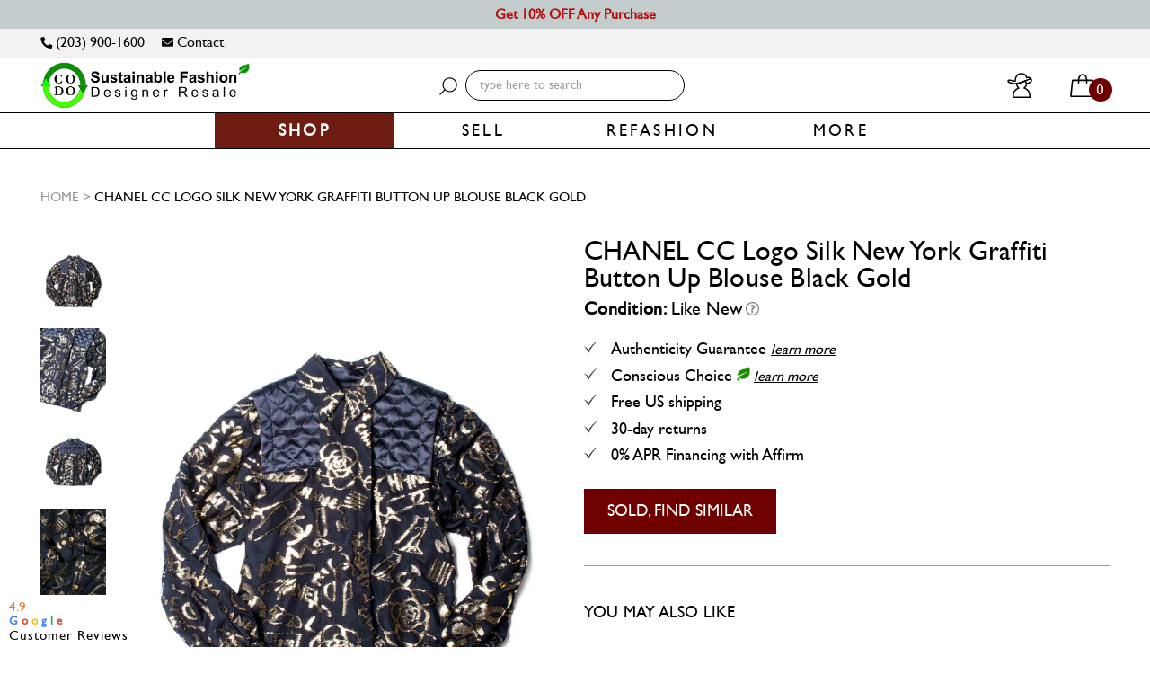

--- FILE ---
content_type: text/html; charset=utf-8
request_url: https://www.codogirl.com/products/chanel-cc-logo-silk-new-york-graffiti-button-up-blouse-black-gold
body_size: 40838
content:
<!DOCTYPE html>
<!--[if lt IE 7]><html class="no-js lt-ie9 lt-ie8 lt-ie7" lang="en"> <![endif]-->
<!--[if IE 7]><html class="no-js lt-ie9 lt-ie8" lang="en"> <![endif]-->
<!--[if IE 8]><html class="no-js lt-ie9" lang="en"> <![endif]-->
<!--[if IE 9 ]><html class="ie9 no-js"> <![endif]-->
<!--[if (gt IE 9)|!(IE)]><!--> <html class="no-js" lang="en"> <!--<![endif]-->
<head>
  <!-- Google tag (gtag.js) -->
<script async src="https://www.googletagmanager.com/gtag/js?id=G-F8QNDCJTT1"></script>
<script>
  window.dataLayer = window.dataLayer || [];
  function gtag(){dataLayer.push(arguments);}
  gtag('js', new Date());

  gtag('config', 'G-F8QNDCJTT1');
</script>

  
  <style>
    body.gempage.template-index #shopify-section-hero-banner{
      display: none !important;
    }
  </style>



<link rel="preload" as="image" href="//www.codogirl.com/cdn/shop/files/CHANEL-CC-Logo-Silk-New-York-Graffiti-Button-Up-Blouse-Black-Gold_800x.jpg?v=1685993952">




<link rel="preconnect" href="//fonts.shopifycdn.com/" crossorigin>
<link rel="preconnect" href="//cdn.shopify.com/" crossorigin>
<link rel="preconnect" href="//v.shopify.com/" crossorigin>
<link rel="dns-prefetch" href="//www.codogirl.com" crossorigin>
<link rel="dns-prefetch" href="//couturedossier.myshopify.com" crossorigin>
<link rel="dns-prefetch" href="//cdn.shopify.com" crossorigin>
<link rel="dns-prefetch" href="//v.shopify.com" crossorigin>
<link rel="dns-prefetch" href="//fonts.shopifycdn.com" crossorigin>
<style>.async-hide { opacity: 0 !important} </style>
<script>(function(a,s,y,n,c,h,i,d,e){s.className+=' '+y;h.start=1*new Date;
h.end=i=function(){s.className=s.className.replace(RegExp(' ?'+y),'')};
(a[n]=a[n]||[]).hide=h;setTimeout(function(){i();h.end=null},c);h.timeout=c;
})(window,document.documentElement,'async-hide','dataLayer',500,
{'OPT-XXXXXX':true});</script>  
<script>
  YETT_BLACKLIST = [/tidio/,/chimpstatic/]
  !function(t,e){"object"==typeof exports&&"undefined"!=typeof module?e(exports):"function"==typeof define&&define.amd?define(["exports"],e):e(t.yett={})}(this,function(t){"use strict";var e={blacklist:window.YETT_BLACKLIST,whitelist:window.YETT_WHITELIST},r={blacklisted:[]},n=function(t,r){return t&&(!r||"javascript/blocked"!==r)&&(!e.blacklist||e.blacklist.some(function(e){return e.test(t)}))&&(!e.whitelist||e.whitelist.every(function(e){return!e.test(t)}))},i=function(t){var r=t.getAttribute("src");return e.blacklist&&e.blacklist.every(function(t){return!t.test(r)})||e.whitelist&&e.whitelist.some(function(t){return t.test(r)})},c=new MutationObserver(function(t){t.forEach(function(t){for(var e=t.addedNodes,i=function(t){var i=e[t];if(1===i.nodeType&&"SCRIPT"===i.tagName){var c=i.src,o=i.type;if(n(c,o)){r.blacklisted.push(i.cloneNode()),i.type="javascript/blocked";i.addEventListener("beforescriptexecute",function t(e){"javascript/blocked"===i.getAttribute("type")&&e.preventDefault(),i.removeEventListener("beforescriptexecute",t)}),i.parentElement.removeChild(i)}}},c=0;c<e.length;c++)i(c)})});c.observe(document.documentElement,{childList:!0,subtree:!0});var o=document.createElement;document.createElement=function(){for(var t=arguments.length,e=Array(t),r=0;r<t;r++)e[r]=arguments[r];if("script"!==e[0].toLowerCase())return o.bind(document).apply(void 0,e);var i=o.bind(document).apply(void 0,e),c=i.setAttribute.bind(i);return Object.defineProperties(i,{src:{get:function(){return i.getAttribute("src")},set:function(t){return n(t,i.type)&&c("type","javascript/blocked"),c("src",t),!0}},type:{set:function(t){var e=n(i.src,i.type)?"javascript/blocked":t;return c("type",e),!0}}}),i.setAttribute=function(t,e){"type"===t||"src"===t?i[t]=e:HTMLScriptElement.prototype.setAttribute.call(i,t,e)},i};var l=function(t){if(Array.isArray(t)){for(var e=0,r=Array(t.length);e<t.length;e++)r[e]=t[e];return r}return Array.from(t)},a=new RegExp("[|\\{}()[\\]^$+*?.]","g");t.unblock=function(){for(var t=arguments.length,n=Array(t),o=0;o<t;o++)n[o]=arguments[o];n.length<1?(e.blacklist=[],e.whitelist=[]):(e.blacklist&&(e.blacklist=e.blacklist.filter(function(t){return n.every(function(e){return!t.test(e)})})),e.whitelist&&(e.whitelist=[].concat(l(e.whitelist),l(n.map(function(t){var r=".*"+t.replace(a,"\\$&")+".*";return e.whitelist.find(function(t){return t.toString()===r.toString()})?null:new RegExp(r)}).filter(Boolean)))));for(var s=document.querySelectorAll('script[type="javascript/blocked"]'),u=0;u<s.length;u++){var p=s[u];i(p)&&(p.type="application/javascript",r.blacklisted.push(p),p.parentElement.removeChild(p))}var d=0;[].concat(l(r.blacklisted)).forEach(function(t,e){if(i(t)){var n=document.createElement("script");n.setAttribute("src",t.src),n.setAttribute("type","application/javascript"),document.head.appendChild(n),r.blacklisted.splice(e-d,1),d++}}),e.blacklist&&e.blacklist.length<1&&c.disconnect()},Object.defineProperty(t,"__esModule",{value:!0})});
  //# sourceMappingURL=yett.min.js.map
</script>




  

  <script type="lazyload2">
    
    
    window.onload = function() {
      console.log('page is fully loaded');
      $('body').removeClass('add_popup_open');
      $('.loading-modal').hide();
      $('#addToCartPopup').modal('hide');
    };
    
    document.addEventListener('DOMContentLoaded', function(event) {
      console.log('DOM fully loaded and parsed first load');
      $('body').removeClass('add_popup_open');
      $('.loading-modal').hide();
      $('#addToCartPopup').modal('hide');
    });

  </script>
  <!-- Affirm -->
  <script type="lazyload2">
    _affirm_config = {
      public_api_key:  "9BXA3GW8KUL1PAJ5",
      script:          "https://cdn1.affirm.com/js/v2/affirm.js"
    };
    (function(l,g,m,e,a,f,b){var d,c=l[m]||{},h=document.createElement(f),n=document.getElementsByTagName(f)[0],k=function(a,b,c){return function(){a[b]._.push([c,arguments])}};c[e]=k(c,e,"set");d=c[e];c[a]={};c[a]._=[];d._=[];c[a][b]=k(c,a,b);a=0;for(b="set add save post open empty reset on off trigger ready setProduct".split(" ");a<b.length;a++)d[b[a]]=k(c,e,b[a]);a=0;for(b=["get","token","url","items"];a<b.length;a++)d[b[a]]=function(){};h.async=!0;h.src=g[f];n.parentNode.insertBefore(h,n);delete g[f];d(g);l[m]=c})(window,_affirm_config,"affirm","checkout","ui","script","ready");
    // Use your live public API Key and https://cdn1.affirm.com/js/v2/affirm.js script to point to Affirm production environment.
  </script>
  <!-- End Affirm -->
  
 
  
  <script type="lazyload2">
 
  (function (arr) {
  arr.forEach(function (item) {
    if (item.hasOwnProperty('append')) {
      return;
    }
    Object.defineProperty(item, 'append', {
      configurable: true,
      enumerable: true,
      writable: true,
      value: function append() {
        var argArr = Array.prototype.slice.call(arguments),
          docFrag = document.createDocumentFragment();
        
        argArr.forEach(function (argItem) {
          var isNode = argItem instanceof Node;
          docFrag.appendChild(isNode ? argItem : document.createTextNode(String(argItem)));
        });
        
        this.appendChild(docFrag);
      }
    });
  });
})([Element.prototype, Document.prototype, DocumentFragment.prototype]);

  </script>
  


<!--=========================================Bing/Microsoft UET Tag with 2 goals=========================================-->

  <script type="lazyload2">(function(w,d,t,r,u){var f,n,i;w[u]=w[u]||[],f=function(){var o={ti:"25102103"};o.q=w[u],w[u]=new UET(o),w[u].push("pageLoad")},n=d.createElement(t),n.src=r,n.async=1,n.onload=n.onreadystatechange=function(){var s=this.readyState;s&&s!=="loaded"&&s!=="complete"||(f(),n.onload=n.onreadystatechange=null)},i=d.getElementsByTagName(t)[0],i.parentNode.insertBefore(n,i)})(window,document,"script","//bat.bing.com/bat.js","uetq");</script>
  <script type="lazyload2">function uet_report_conversion() {window.uetq.push('event', 'Cart', {});}</script>
  


<!--============= begin ClickGUARD Tracking Code =========-->
<script defer type="application/javascript" src="https://io.clickguard.com/s/cHJvdGVjdG9y/B0gGy09t"></script>
<script defer type="application/javascript">
(function () {
    window.cg_convert = function (x, y) { if (window._cg_convert) window._cg_convert(x || null, y || null); else setTimeout(function () { cg_convert(x || null, y || null) }, 500); };
})();
</script>
<!-- end ClickGUARD Tracking Code -->

  
  <!--=========================================Header=========================================-->
<!-- Global Site Tag (gtag.js) - Google AdWords: AW-998431355 -->
  <script type="lazyload2" data-src="https://www.googletagmanager.com/gtag/js?id=AW-998431355"></script>
  <script src="https://ajax.googleapis.com/ajax/libs/jquery/2.1.1/jquery.min.js"></script>
  <script type="lazyload2" data-src="https://ajax.aspnetcdn.com/ajax/jquery.validate/1.11.1/jquery.validate.min.js"></script>
  <script type="lazyload2" data-src="https://cdn.jsdelivr.net/jquery.validation/1.16.0/additional-methods.js"></script>
  <script type="lazyload2">
  window.dataLayer = window.dataLayer || [];
  function gtag(){dataLayer.push(arguments);}
  gtag('js', new Date());
  gtag('config', 'AW-998431355', {'send_page_view': false});
</script>
<!-- Event snippet for Jot Form Page views conversion page -->
<script type="lazyload2">
  gtag('event', 'conversion', {'send_to': 'AW-998431355/Bu6GCL2P_IkCEPu0i9wD'});
</script>
  


<!-- Google Tag Manager -->
<script type="lazyload2">(function(w,d,s,l,i){w[l]=w[l]||[];w[l].push({'gtm.start':
new Date().getTime(),event:'gtm.js'});var f=d.getElementsByTagName(s)[0],
j=d.createElement(s),dl=l!='dataLayer'?'&l='+l:'';j.async=true;j.src=
'https://www.googletagmanager.com/gtm.js?id='+i+dl;f.parentNode.insertBefore(j,f);
})(window,document,'script','dataLayer','GTM-P4Z9MK6');</script>
<!-- End Google Tag Manager -->
  
 <!--=========================================FaceBook Ads domain ownership verification=========================================-->
  
  <meta name="facebook-domain-verification" content="olodhcbjq51hxup5422hnr98pj8za4" />  
  
  
  


 
  <meta name="google-site-verification" content="OAQGLYIpu_4qGFtrZ6AGB_ht_nxePZPQ_pcC4HMUA7I" />
  <meta name="google-site-verification" content="WNMvysUfRUcI3mLXFLlz2gWzBO6re2JqpwnzqciIcD4" />
   <meta name="viewport" content="width=device-width, initial-scale=1, maximum-scale=2, user-scalable=no">
  
  <meta name="msvalidate.01" content="576EA65BC8DE49D182E72654F276EFC3" /> 
  
<script type="application/ld+json">
{
  "@context": "https://schema.org",
  "@type": "Corporation",
  "name": "codogirl.com",
  "alternateName": "codogirl.com",
  "url": "https://www.codogirl.com/",
  "logo": "https://cdn.shopify.com/s/files/1/1766/4579/files/2021_CODO_Long_Homepage_Logo_Transparent_Bckgrnd_1.jpg?v=1614786622&255512",
  "contactPoint": {
    "@type": "ContactPoint",
    "telephone": "+12039001600",
    "contactType": "customer service",
    "areaServed": "US",
    "availableLanguage": "en"
  },
  "sameAs": [
    "https://www.facebook.com/codogirl",
    "https://twitter.com/couturedossier",
    "https://www.instagram.com/CODOGIRL",
    "https://www.youtube.com/channel/UCQ6YLHVqVOLv3gpKw5gxToA",
    "https://www.codogirl.com/"
  ]
}
</script>
  
  <script type="application/ld+json">
{
  "@context": "https://schema.org/",
  "@type": "WebSite",
  "name": "codogirl.com",
  "url": "https://www.codogirl.com/",
  "potentialAction": {
    "@type": "SearchAction",
    "target": "https://www.codogirl.com/search?q={search_term_string}Scaasi+Vintage+Silk+A-Line+Fitted+Belted+Dress+Yellow",
    "query-input": "required name=search_term_string"
  }
}
</script>

  <!-- Basic page needs ================================================== -->
  <meta charset="utf-8">

  <!-- for cache-->
  <meta http-equiv="Expires" CONTENT="0">
  <meta http-equiv="Cache-Control" CONTENT="no-cache">
  <meta http-equiv="Pragma" CONTENT="no-cache">


  

  
  
  <meta name="title" content="CHANEL CC Logo Silk New York Graffiti Button Up Blouse Black Gold - codogirl.com">
  
  
  
  <meta name="description" content="Guaranteed Authentic CHANEL blouse or all your money back. It is in black silk, featuring quilted fabric, gold graffiti design, and gold CHANEL buttons.">
  

  <!-- Title and description ================================================== -->
  


  <title>
    
        
    		CHANEL CC Logo Silk New York Graffiti Button Up Blouse Black Gold
    	
    
  </title>

  <!-- Product meta ================================================== -->
  <!-- /snippets/social-meta-tags.liquid -->




<meta property="og:site_name" content="codogirl.com">
<meta property="og:url" content="https://www.codogirl.com/products/chanel-cc-logo-silk-new-york-graffiti-button-up-blouse-black-gold">
<meta property="og:title" content="CHANEL CC Logo Silk New York Graffiti Button Up Blouse Black Gold">
<meta property="og:type" content="product">
<meta property="og:description" content="Guaranteed Authentic CHANEL blouse or all your money back. It is in black silk, featuring quilted fabric, gold graffiti design, and gold CHANEL buttons.">

  <meta property="og:price:amount" content="1,500.00">
  <meta property="og:price:currency" content="USD">

<meta property="og:image" content="http://www.codogirl.com/cdn/shop/files/CHANEL-CC-Logo-Silk-New-York-Graffiti-Button-Up-Blouse-Black-Gold_1200x1200.jpg?v=1685993952"><meta property="og:image" content="http://www.codogirl.com/cdn/shop/files/CHANEL-CC-Logo-Silk-New-York-Graffiti-Button-Up-Blouse-Black-Gold-2_1200x1200.jpg?v=1685993953"><meta property="og:image" content="http://www.codogirl.com/cdn/shop/files/CHANEL-CC-Logo-Silk-New-York-Graffiti-Button-Up-Blouse-Black-Gold-3_912f6d88-9401-4278-a1d6-cfc6a065fdc9_1200x1200.jpg?v=1686077097">
<meta property="og:image:secure_url" content="https://www.codogirl.com/cdn/shop/files/CHANEL-CC-Logo-Silk-New-York-Graffiti-Button-Up-Blouse-Black-Gold_1200x1200.jpg?v=1685993952"><meta property="og:image:secure_url" content="https://www.codogirl.com/cdn/shop/files/CHANEL-CC-Logo-Silk-New-York-Graffiti-Button-Up-Blouse-Black-Gold-2_1200x1200.jpg?v=1685993953"><meta property="og:image:secure_url" content="https://www.codogirl.com/cdn/shop/files/CHANEL-CC-Logo-Silk-New-York-Graffiti-Button-Up-Blouse-Black-Gold-3_912f6d88-9401-4278-a1d6-cfc6a065fdc9_1200x1200.jpg?v=1686077097">


<meta name="twitter:card" content="summary_large_image">
<meta name="twitter:title" content="CHANEL CC Logo Silk New York Graffiti Button Up Blouse Black Gold">
<meta name="twitter:description" content="Guaranteed Authentic CHANEL blouse or all your money back. It is in black silk, featuring quilted fabric, gold graffiti design, and gold CHANEL buttons.">

  


  

  <meta name="twitter:card" content="product">
  <meta name="twitter:title" content="CHANEL CC Logo Silk New York Graffiti Button Up Blouse Black Gold">
  <meta name="twitter:description" content="
Collectible Piece!
Guaranteed Authentic CHANEL Graffiti Button Up Blouse or 100% of your money back. This blouse is crafted in black silk with a gold Metiers d&#39;Art Paris New York Graffiti design, featuring quilted fabric over the shoulder, gold CHANEL buttons, and CC Logos throughout. It was in CHANEL&#39;s Pre-Fall 2019 Ancient Egypt Collection, and was one of Karl Lagerfeld&#39;s last Metiers designs.
Collection year: 19A
Size: 36 (Will fit US XS)

Bust: 39&quot;
Sleeves: 26&quot;
Length: 25.5&quot;
Shoulder: 15&quot;

Condition: Like new condition
Comes With: CODOGIRL Authentication Card ">
  <meta name="twitter:image" content="https://www.codogirl.com/cdn/shop/files/CHANEL-CC-Logo-Silk-New-York-Graffiti-Button-Up-Blouse-Black-Gold_medium.jpg?v=1685993952">
  <meta name="twitter:image:width" content="240">
  <meta name="twitter:image:height" content="240">
  <meta name="twitter:label1" content="Price">
  <meta name="twitter:data1" content="$1,500.00 USD">
  
  <meta name="twitter:label2" content="Brand">
  <meta name="twitter:data2" content="CHANEL">
  
 

  <!-- Helpers ================================================== -->
  <link rel="canonical" href="https://www.codogirl.com/products/chanel-cc-logo-silk-new-york-graffiti-button-up-blouse-black-gold">
  <meta name="viewport" content="width=device-width,initial-scale=1,user-scalable=0">


  <meta name="apple-mobile-web-app-capable" content="yes" >

  <!-- Favicon -->
   <link rel="shortcut icon" href="//www.codogirl.com/cdn/shop/files/CODO_Circular_Economy_Logo_25x_8ecca4f5-1a55-4d92-b07d-528ed6dfdcf8.png?v=1613174724" type="image/x-icon" hreflang="en"/>
<!--    <link rel="alternate" href="https://www.codogirl.com/" hreflang="en-us" /> -->
  <!-- Bookmark icon-->
  <link rel="apple-touch-icon-precomposed" type="image/png" sizes="16x16" href="//www.codogirl.com/cdn/shop/t/269/assets/mobile_logo_16x.png?v=136475371814329340011667038199"/>
  <link rel="apple-touch-icon-precomposed" type="image/png" sizes="32x32" href="//www.codogirl.com/cdn/shop/t/269/assets/mobile_logo_32x.png?v=136475371814329340011667038199"/>
  <link rel="apple-touch-icon-precomposed" type="image/png" sizes="57x57" href="//www.codogirl.com/cdn/shop/t/269/assets/mobile_logo_57x.png?v=136475371814329340011667038199"/>
  <link rel="apple-touch-icon-precomposed" type="image/png" sizes="60x60" href="//www.codogirl.com/cdn/shop/t/269/assets/mobile_logo_60x.png?v=136475371814329340011667038199"/>
  <link rel="apple-touch-icon-precomposed" type="image/png" sizes="72x72" href="//www.codogirl.com/cdn/shop/t/269/assets/mobile_logo_72x.png?v=136475371814329340011667038199"/>
  <link rel="apple-touch-icon-precomposed" type="image/png" sizes="76x76" href="//www.codogirl.com/cdn/shop/t/269/assets/mobile_logo_76x.png?v=136475371814329340011667038199"/>
  <link rel="apple-touch-icon-precomposed" type="image/png" sizes="114x114" href="//www.codogirl.com/cdn/shop/t/269/assets/mobile_logo_114x.png?v=136475371814329340011667038199"/>
  <link rel="apple-touch-icon-precomposed" type="image/png" sizes="120x120" href="//www.codogirl.com/cdn/shop/t/269/assets/mobile_logo_120x.png?v=136475371814329340011667038199"/>
  <link rel="apple-touch-icon-precomposed" type="image/png" sizes="144x144" href="//www.codogirl.com/cdn/shop/t/269/assets/mobile_logo_144x.png?v=136475371814329340011667038199"/>
  <link rel="apple-touch-icon-precomposed" type="image/png" sizes="152x152" href="//www.codogirl.com/cdn/shop/t/269/assets/mobile_logo_152x.png?v=136475371814329340011667038199"/>
  <link rel="apple-touch-icon-precomposed" type="image/png" sizes="156x156" href="//www.codogirl.com/cdn/shop/t/269/assets/mobile_logo_156x.png?v=136475371814329340011667038199"/>
  <link rel="apple-touch-icon-precomposed" type="image/png" sizes="180x180" href="//www.codogirl.com/cdn/shop/t/269/assets/mobile_logo_180x.png?v=136475371814329340011667038199"/>

  <!-- fonts -->
  

  
  
  
  
  
  <link rel="stylesheet" href="//www.codogirl.com/cdn/shop/t/269/assets/application-minify.scss?v=174729549962184187721754961835" media="all">
  <noscript><link data-href="//www.codogirl.com/cdn/shop/t/269/assets/application-minify.scss?v=174729549962184187721754961835" rel="stylesheet"></noscript>
  
  
  
  
  
   
  
  
  
  
  <!-- Scripts -->
  

<script type="lazyload2">
  window.ajax_cart = true;
  window.money_format = "${{ amount}} USD";
  window.shop_currency = "USD";
  window.show_multiple_currencies = true;
  window.loading_url = "//www.codogirl.com/cdn/shop/t/269/assets/loading.gif?v=62160163308596345421667038191"; 
  window.use_color_swatch = true;
  window.product_image_resize = false;
  window.enable_sidebar_multiple_choice = true;
  window.dropdowncart_type = "hover";
  window.file_url = "//www.codogirl.com/cdn/shop/files/?259011";
  window.asset_url = "";
  window.images_size = {
    is_crop: false,
    ratio_width : 1,
    ratio_height : 1.33,
  };
</script>
  <script type="lazyload2" data-src="//www.codogirl.com/cdn/shop/t/269/assets/all_in_one_header_scripts.js?v=115878090869646321961667037516" async></script>
  <!-- Header hook for plugins ================================================== -->
  <!-- Avada Email Marketing Script -->
 

<script>window.AVADA_EM_POPUP_CACHE = 1646190730405;window.AVADA_EM_PUSH_CACHE = 1646190730405</script>








        <script>
            const date = new Date();
            window.AVADA_EM = window.AVADA_EM || {};
            window.AVADA_EM.template = "product";
            window.AVADA_EM.shopId = 't7ZA13aHvcrCPTUo0iOH';
            const params = new URL(document.location).searchParams;
            if (params.get('_avde') && params.get('redirectUrl')) {
              window.location.replace(params.get('redirectUrl'));
            }
            window.AVADA_EM.isTrackingEnabled = false;
            window.AVADA_EM.cart = {"note":null,"attributes":{},"original_total_price":0,"total_price":0,"total_discount":0,"total_weight":0.0,"item_count":0,"items":[],"requires_shipping":false,"currency":"USD","items_subtotal_price":0,"cart_level_discount_applications":[],"checkout_charge_amount":0};
        </script>
  <!-- /Avada Email Marketing Script -->

        
  <script>window.performance && window.performance.mark && window.performance.mark('shopify.content_for_header.start');</script><meta id="shopify-digital-wallet" name="shopify-digital-wallet" content="/17664579/digital_wallets/dialog">
<meta name="shopify-checkout-api-token" content="fcdb2cbd7cda2319d23826ae8d80d1c4">
<meta id="in-context-paypal-metadata" data-shop-id="17664579" data-venmo-supported="false" data-environment="production" data-locale="en_US" data-paypal-v4="true" data-currency="USD">
<link rel="alternate" type="application/json+oembed" href="https://www.codogirl.com/products/chanel-cc-logo-silk-new-york-graffiti-button-up-blouse-black-gold.oembed">
<script async="async" data-src="/checkouts/internal/preloads.js?locale=en-US"></script>
<link rel="preconnect" href="https://shop.app" crossorigin="anonymous">
<script async="async" data-src="https://shop.app/checkouts/internal/preloads.js?locale=en-US&shop_id=17664579" crossorigin="anonymous"></script>
<script id="apple-pay-shop-capabilities" type="application/json">{"shopId":17664579,"countryCode":"US","currencyCode":"USD","merchantCapabilities":["supports3DS"],"merchantId":"gid:\/\/shopify\/Shop\/17664579","merchantName":"codogirl.com","requiredBillingContactFields":["postalAddress","email"],"requiredShippingContactFields":["postalAddress","email"],"shippingType":"shipping","supportedNetworks":["visa","masterCard","amex","discover","elo","jcb"],"total":{"type":"pending","label":"codogirl.com","amount":"1.00"},"shopifyPaymentsEnabled":true,"supportsSubscriptions":true}</script>
<script id="shopify-features" type="application/json">{"accessToken":"fcdb2cbd7cda2319d23826ae8d80d1c4","betas":["rich-media-storefront-analytics"],"domain":"www.codogirl.com","predictiveSearch":true,"shopId":17664579,"locale":"en"}</script>
<script>var Shopify = Shopify || {};
Shopify.shop = "couturedossier.myshopify.com";
Shopify.locale = "en";
Shopify.currency = {"active":"USD","rate":"1.0"};
Shopify.country = "US";
Shopify.theme = {"name":"Copy of MeroxIO Working - 13 Aug [shailendra]","id":136508768502,"schema_name":null,"schema_version":null,"theme_store_id":null,"role":"main"};
Shopify.theme.handle = "null";
Shopify.theme.style = {"id":null,"handle":null};
Shopify.cdnHost = "www.codogirl.com/cdn";
Shopify.routes = Shopify.routes || {};
Shopify.routes.root = "/";</script>
<script type="module">!function(o){(o.Shopify=o.Shopify||{}).modules=!0}(window);</script>
<script>!function(o){function n(){var o=[];function n(){o.push(Array.prototype.slice.apply(arguments))}return n.q=o,n}var t=o.Shopify=o.Shopify||{};t.loadFeatures=n(),t.autoloadFeatures=n()}(window);</script>
<script>
  window.ShopifyPay = window.ShopifyPay || {};
  window.ShopifyPay.apiHost = "shop.app\/pay";
  window.ShopifyPay.redirectState = null;
</script>
<script id="shop-js-analytics" type="application/json">{"pageType":"product"}</script>
<script type="lazyload2" async type="module" data-src="//www.codogirl.com/cdn/shopifycloud/shop-js/modules/v2/client.init-shop-cart-sync_C5BV16lS.en.esm.js"></script>
<script type="lazyload2" async type="module" data-src="//www.codogirl.com/cdn/shopifycloud/shop-js/modules/v2/chunk.common_CygWptCX.esm.js"></script>
<script type="module">
  await import("//www.codogirl.com/cdn/shopifycloud/shop-js/modules/v2/client.init-shop-cart-sync_C5BV16lS.en.esm.js");
await import("//www.codogirl.com/cdn/shopifycloud/shop-js/modules/v2/chunk.common_CygWptCX.esm.js");

  window.Shopify.SignInWithShop?.initShopCartSync?.({"fedCMEnabled":true,"windoidEnabled":true});

</script>
<script>
  window.Shopify = window.Shopify || {};
  if (!window.Shopify.featureAssets) window.Shopify.featureAssets = {};
  window.Shopify.featureAssets['shop-js'] = {"shop-cart-sync":["modules/v2/client.shop-cart-sync_ZFArdW7E.en.esm.js","modules/v2/chunk.common_CygWptCX.esm.js"],"init-fed-cm":["modules/v2/client.init-fed-cm_CmiC4vf6.en.esm.js","modules/v2/chunk.common_CygWptCX.esm.js"],"shop-button":["modules/v2/client.shop-button_tlx5R9nI.en.esm.js","modules/v2/chunk.common_CygWptCX.esm.js"],"shop-cash-offers":["modules/v2/client.shop-cash-offers_DOA2yAJr.en.esm.js","modules/v2/chunk.common_CygWptCX.esm.js","modules/v2/chunk.modal_D71HUcav.esm.js"],"init-windoid":["modules/v2/client.init-windoid_sURxWdc1.en.esm.js","modules/v2/chunk.common_CygWptCX.esm.js"],"shop-toast-manager":["modules/v2/client.shop-toast-manager_ClPi3nE9.en.esm.js","modules/v2/chunk.common_CygWptCX.esm.js"],"init-shop-email-lookup-coordinator":["modules/v2/client.init-shop-email-lookup-coordinator_B8hsDcYM.en.esm.js","modules/v2/chunk.common_CygWptCX.esm.js"],"init-shop-cart-sync":["modules/v2/client.init-shop-cart-sync_C5BV16lS.en.esm.js","modules/v2/chunk.common_CygWptCX.esm.js"],"avatar":["modules/v2/client.avatar_BTnouDA3.en.esm.js"],"pay-button":["modules/v2/client.pay-button_FdsNuTd3.en.esm.js","modules/v2/chunk.common_CygWptCX.esm.js"],"init-customer-accounts":["modules/v2/client.init-customer-accounts_DxDtT_ad.en.esm.js","modules/v2/client.shop-login-button_C5VAVYt1.en.esm.js","modules/v2/chunk.common_CygWptCX.esm.js","modules/v2/chunk.modal_D71HUcav.esm.js"],"init-shop-for-new-customer-accounts":["modules/v2/client.init-shop-for-new-customer-accounts_ChsxoAhi.en.esm.js","modules/v2/client.shop-login-button_C5VAVYt1.en.esm.js","modules/v2/chunk.common_CygWptCX.esm.js","modules/v2/chunk.modal_D71HUcav.esm.js"],"shop-login-button":["modules/v2/client.shop-login-button_C5VAVYt1.en.esm.js","modules/v2/chunk.common_CygWptCX.esm.js","modules/v2/chunk.modal_D71HUcav.esm.js"],"init-customer-accounts-sign-up":["modules/v2/client.init-customer-accounts-sign-up_CPSyQ0Tj.en.esm.js","modules/v2/client.shop-login-button_C5VAVYt1.en.esm.js","modules/v2/chunk.common_CygWptCX.esm.js","modules/v2/chunk.modal_D71HUcav.esm.js"],"shop-follow-button":["modules/v2/client.shop-follow-button_Cva4Ekp9.en.esm.js","modules/v2/chunk.common_CygWptCX.esm.js","modules/v2/chunk.modal_D71HUcav.esm.js"],"checkout-modal":["modules/v2/client.checkout-modal_BPM8l0SH.en.esm.js","modules/v2/chunk.common_CygWptCX.esm.js","modules/v2/chunk.modal_D71HUcav.esm.js"],"lead-capture":["modules/v2/client.lead-capture_Bi8yE_yS.en.esm.js","modules/v2/chunk.common_CygWptCX.esm.js","modules/v2/chunk.modal_D71HUcav.esm.js"],"shop-login":["modules/v2/client.shop-login_D6lNrXab.en.esm.js","modules/v2/chunk.common_CygWptCX.esm.js","modules/v2/chunk.modal_D71HUcav.esm.js"],"payment-terms":["modules/v2/client.payment-terms_CZxnsJam.en.esm.js","modules/v2/chunk.common_CygWptCX.esm.js","modules/v2/chunk.modal_D71HUcav.esm.js"]};
</script>
<script>(function() {
  var isLoaded = false;
  function asyncLoad() {
    if (isLoaded) return;
    isLoaded = true;
    var urls = ["https:\/\/chimpstatic.com\/mcjs-connected\/js\/users\/24eedb3fe3514a7a56d6ad435\/93c76b990c1c23a3670134cd3.js?shop=couturedossier.myshopify.com","https:\/\/cdn.attn.tv\/codogirl\/dtag.js?shop=couturedossier.myshopify.com"];
    for (var i = 0; i < urls.length; i++) {
      var s = document.createElement('script');
      s.type = 'text/javascript';
      s.async = true;
      s.src = urls[i];
      var x = document.getElementsByTagName('script')[0];
      x.parentNode.insertBefore(s, x);
    }
  };
  if(window.attachEvent) {
    window.attachEvent('onload', asyncLoad);
  } else {
    window.addEventListener('wnw_load', asyncLoad, false);
  }
})();</script>
<script id="__st">var __st={"a":17664579,"offset":-18000,"reqid":"904d6cbe-5a8b-46ed-b5ae-ed254ce7e662-1768787902","pageurl":"www.codogirl.com\/products\/chanel-cc-logo-silk-new-york-graffiti-button-up-blouse-black-gold","u":"076e7721d22d","p":"product","rtyp":"product","rid":8025132925174};</script>
<script>window.ShopifyPaypalV4VisibilityTracking = true;</script>
<script id="captcha-bootstrap">!function(){'use strict';const t='contact',e='account',n='new_comment',o=[[t,t],['blogs',n],['comments',n],[t,'customer']],c=[[e,'customer_login'],[e,'guest_login'],[e,'recover_customer_password'],[e,'create_customer']],r=t=>t.map((([t,e])=>`form[action*='/${t}']:not([data-nocaptcha='true']) input[name='form_type'][value='${e}']`)).join(','),a=t=>()=>t?[...document.querySelectorAll(t)].map((t=>t.form)):[];function s(){const t=[...o],e=r(t);return a(e)}const i='password',u='form_key',d=['recaptcha-v3-token','g-recaptcha-response','h-captcha-response',i],f=()=>{try{return window.sessionStorage}catch{return}},m='__shopify_v',_=t=>t.elements[u];function p(t,e,n=!1){try{const o=window.sessionStorage,c=JSON.parse(o.getItem(e)),{data:r}=function(t){const{data:e,action:n}=t;return t[m]||n?{data:e,action:n}:{data:t,action:n}}(c);for(const[e,n]of Object.entries(r))t.elements[e]&&(t.elements[e].value=n);n&&o.removeItem(e)}catch(o){console.error('form repopulation failed',{error:o})}}const l='form_type',E='cptcha';function T(t){t.dataset[E]=!0}const w=window,h=w.document,L='Shopify',v='ce_forms',y='captcha';let A=!1;((t,e)=>{const n=(g='f06e6c50-85a8-45c8-87d0-21a2b65856fe',I='https://cdn.shopify.com/shopifycloud/storefront-forms-hcaptcha/ce_storefront_forms_captcha_hcaptcha.v1.5.2.iife.js',D={infoText:'Protected by hCaptcha',privacyText:'Privacy',termsText:'Terms'},(t,e,n)=>{const o=w[L][v],c=o.bindForm;if(c)return c(t,g,e,D).then(n);var r;o.q.push([[t,g,e,D],n]),r=I,A||(h.body.append(Object.assign(h.createElement('script'),{id:'captcha-provider',async:!0,src:r})),A=!0)});var g,I,D;w[L]=w[L]||{},w[L][v]=w[L][v]||{},w[L][v].q=[],w[L][y]=w[L][y]||{},w[L][y].protect=function(t,e){n(t,void 0,e),T(t)},Object.freeze(w[L][y]),function(t,e,n,w,h,L){const[v,y,A,g]=function(t,e,n){const i=e?o:[],u=t?c:[],d=[...i,...u],f=r(d),m=r(i),_=r(d.filter((([t,e])=>n.includes(e))));return[a(f),a(m),a(_),s()]}(w,h,L),I=t=>{const e=t.target;return e instanceof HTMLFormElement?e:e&&e.form},D=t=>v().includes(t);t.addEventListener('submit',(t=>{const e=I(t);if(!e)return;const n=D(e)&&!e.dataset.hcaptchaBound&&!e.dataset.recaptchaBound,o=_(e),c=g().includes(e)&&(!o||!o.value);(n||c)&&t.preventDefault(),c&&!n&&(function(t){try{if(!f())return;!function(t){const e=f();if(!e)return;const n=_(t);if(!n)return;const o=n.value;o&&e.removeItem(o)}(t);const e=Array.from(Array(32),(()=>Math.random().toString(36)[2])).join('');!function(t,e){_(t)||t.append(Object.assign(document.createElement('input'),{type:'hidden',name:u})),t.elements[u].value=e}(t,e),function(t,e){const n=f();if(!n)return;const o=[...t.querySelectorAll(`input[type='${i}']`)].map((({name:t})=>t)),c=[...d,...o],r={};for(const[a,s]of new FormData(t).entries())c.includes(a)||(r[a]=s);n.setItem(e,JSON.stringify({[m]:1,action:t.action,data:r}))}(t,e)}catch(e){console.error('failed to persist form',e)}}(e),e.submit())}));const S=(t,e)=>{t&&!t.dataset[E]&&(n(t,e.some((e=>e===t))),T(t))};for(const o of['focusin','change'])t.addEventListener(o,(t=>{const e=I(t);D(e)&&S(e,y())}));const B=e.get('form_key'),M=e.get(l),P=B&&M;t.addEventListener('DOMContentLoaded2',(()=>{const t=y();if(P)for(const e of t)e.elements[l].value===M&&p(e,B);[...new Set([...A(),...v().filter((t=>'true'===t.dataset.shopifyCaptcha))])].forEach((e=>S(e,t)))}))}(h,new URLSearchParams(w.location.search),n,t,e,['guest_login'])})(!0,!0)}();</script>
<script integrity="sha256-4kQ18oKyAcykRKYeNunJcIwy7WH5gtpwJnB7kiuLZ1E=" data-source-attribution="shopify.loadfeatures" type="lazyload2" data-src="//www.codogirl.com/cdn/shopifycloud/storefront/assets/storefront/load_feature-a0a9edcb.js" crossorigin="anonymous"></script>
<script crossorigin="anonymous" type="lazyload2" data-src="//www.codogirl.com/cdn/shopifycloud/storefront/assets/shopify_pay/storefront-65b4c6d7.js?v=20250812"></script>
<script data-source-attribution="shopify.dynamic_checkout.dynamic.init">var Shopify=Shopify||{};Shopify.PaymentButton=Shopify.PaymentButton||{isStorefrontPortableWallets:!0,init:function(){window.Shopify.PaymentButton.init=function(){};var t=document.createElement("script");t.src="https://www.codogirl.com/cdn/shopifycloud/portable-wallets/latest/portable-wallets.en.js",t.type="module",document.head.appendChild(t)}};
</script>
<script data-source-attribution="shopify.dynamic_checkout.buyer_consent">
  function portableWalletsHideBuyerConsent(e){var t=document.getElementById("shopify-buyer-consent"),n=document.getElementById("shopify-subscription-policy-button");t&&n&&(t.classList.add("hidden"),t.setAttribute("aria-hidden","true"),n.removeEventListener("click",e))}function portableWalletsShowBuyerConsent(e){var t=document.getElementById("shopify-buyer-consent"),n=document.getElementById("shopify-subscription-policy-button");t&&n&&(t.classList.remove("hidden"),t.removeAttribute("aria-hidden"),n.addEventListener("click",e))}window.Shopify?.PaymentButton&&(window.Shopify.PaymentButton.hideBuyerConsent=portableWalletsHideBuyerConsent,window.Shopify.PaymentButton.showBuyerConsent=portableWalletsShowBuyerConsent);
</script>
<script data-source-attribution="shopify.dynamic_checkout.cart.bootstrap">document.addEventListener("DOMContentLoaded2",(function(){function t(){return document.querySelector("shopify-accelerated-checkout-cart, shopify-accelerated-checkout")}if(t())Shopify.PaymentButton.init();else{new MutationObserver((function(e,n){t()&&(Shopify.PaymentButton.init(),n.disconnect())})).observe(document.body,{childList:!0,subtree:!0})}}));
</script>
<link id="shopify-accelerated-checkout-styles" rel="stylesheet" media="screen" href="https://www.codogirl.com/cdn/shopifycloud/portable-wallets/latest/accelerated-checkout-backwards-compat.css" crossorigin="anonymous">
<style id="shopify-accelerated-checkout-cart">
        #shopify-buyer-consent {
  margin-top: 1em;
  display: inline-block;
  width: 100%;
}

#shopify-buyer-consent.hidden {
  display: none;
}

#shopify-subscription-policy-button {
  background: none;
  border: none;
  padding: 0;
  text-decoration: underline;
  font-size: inherit;
  cursor: pointer;
}

#shopify-subscription-policy-button::before {
  box-shadow: none;
}

      </style>

<script>window.performance && window.performance.mark && window.performance.mark('shopify.content_for_header.end');</script>
  
<!--[if lt IE 9]>






  
  <!--end-bc-sf-filter-css-->
  <!-- social meta tags -->
  <!-- /snippets/social-meta-tags.liquid -->




<meta property="og:site_name" content="codogirl.com">
<meta property="og:url" content="https://www.codogirl.com/products/chanel-cc-logo-silk-new-york-graffiti-button-up-blouse-black-gold">
<meta property="og:title" content="CHANEL CC Logo Silk New York Graffiti Button Up Blouse Black Gold">
<meta property="og:type" content="product">
<meta property="og:description" content="Guaranteed Authentic CHANEL blouse or all your money back. It is in black silk, featuring quilted fabric, gold graffiti design, and gold CHANEL buttons.">

  <meta property="og:price:amount" content="1,500.00">
  <meta property="og:price:currency" content="USD">

<meta property="og:image" content="http://www.codogirl.com/cdn/shop/files/CHANEL-CC-Logo-Silk-New-York-Graffiti-Button-Up-Blouse-Black-Gold_1200x1200.jpg?v=1685993952"><meta property="og:image" content="http://www.codogirl.com/cdn/shop/files/CHANEL-CC-Logo-Silk-New-York-Graffiti-Button-Up-Blouse-Black-Gold-2_1200x1200.jpg?v=1685993953"><meta property="og:image" content="http://www.codogirl.com/cdn/shop/files/CHANEL-CC-Logo-Silk-New-York-Graffiti-Button-Up-Blouse-Black-Gold-3_912f6d88-9401-4278-a1d6-cfc6a065fdc9_1200x1200.jpg?v=1686077097">
<meta property="og:image:secure_url" content="https://www.codogirl.com/cdn/shop/files/CHANEL-CC-Logo-Silk-New-York-Graffiti-Button-Up-Blouse-Black-Gold_1200x1200.jpg?v=1685993952"><meta property="og:image:secure_url" content="https://www.codogirl.com/cdn/shop/files/CHANEL-CC-Logo-Silk-New-York-Graffiti-Button-Up-Blouse-Black-Gold-2_1200x1200.jpg?v=1685993953"><meta property="og:image:secure_url" content="https://www.codogirl.com/cdn/shop/files/CHANEL-CC-Logo-Silk-New-York-Graffiti-Button-Up-Blouse-Black-Gold-3_912f6d88-9401-4278-a1d6-cfc6a065fdc9_1200x1200.jpg?v=1686077097">


<meta name="twitter:card" content="summary_large_image">
<meta name="twitter:title" content="CHANEL CC Logo Silk New York Graffiti Button Up Blouse Black Gold">
<meta name="twitter:description" content="Guaranteed Authentic CHANEL blouse or all your money back. It is in black silk, featuring quilted fabric, gold graffiti design, and gold CHANEL buttons.">



  <script>
    
    
    
    
    var gsf_conversion_data = {page_type : 'product', event : 'view_item', data : {product_data : [{variant_id : 45133107724534, product_id : 8025132925174, name : "CHANEL CC Logo Silk New York Graffiti Button Up Blouse Black Gold", price : "1500.00", currency : "USD", sku : "2759-20", brand : "CHANEL", variant : "X-Small", category : "Clothing"}], total_price : "1500.00", shop_currency : "USD"}};
    
</script> 

  


<!--Gem_Page_Header_Script-->
    


<!--End_Gem_Page_Header_Script-->
    
  
  <script type="lazyload2" data-src="//www.codogirl.com/cdn/shop/t/269/assets/slick.min.js?v=71779134894361685811667038234"></script>
  
  


<script>
    
    
    
    
    var gsf_conversion_data = {page_type : 'product', event : 'view_item', data : {product_data : [{variant_id : 45133107724534, product_id : 8025132925174, name : "CHANEL CC Logo Silk New York Graffiti Button Up Blouse Black Gold", price : "1500.00", currency : "USD", sku : "2759-20", brand : "CHANEL", variant : "X-Small", category : "Clothing"}], total_price : "1500.00", shop_currency : "USD"}};
    
</script>
<link href="https://monorail-edge.shopifysvc.com" rel="dns-prefetch">
<script>(function(){if ("sendBeacon" in navigator && "performance" in window) {try {var session_token_from_headers = performance.getEntriesByType('navigation')[0].serverTiming.find(x => x.name == '_s').description;} catch {var session_token_from_headers = undefined;}var session_cookie_matches = document.cookie.match(/_shopify_s=([^;]*)/);var session_token_from_cookie = session_cookie_matches && session_cookie_matches.length === 2 ? session_cookie_matches[1] : "";var session_token = session_token_from_headers || session_token_from_cookie || "";function handle_abandonment_event(e) {var entries = performance.getEntries().filter(function(entry) {return /monorail-edge.shopifysvc.com/.test(entry.name);});if (!window.abandonment_tracked && entries.length === 0) {window.abandonment_tracked = true;var currentMs = Date.now();var navigation_start = performance.timing.navigationStart;var payload = {shop_id: 17664579,url: window.location.href,navigation_start,duration: currentMs - navigation_start,session_token,page_type: "product"};window.navigator.sendBeacon("https://monorail-edge.shopifysvc.com/v1/produce", JSON.stringify({schema_id: "online_store_buyer_site_abandonment/1.1",payload: payload,metadata: {event_created_at_ms: currentMs,event_sent_at_ms: currentMs}}));}}window.addEventListener('pagehide', handle_abandonment_event);}}());</script>
<script id="web-pixels-manager-setup">(function e(e,d,r,n,o){if(void 0===o&&(o={}),!Boolean(null===(a=null===(i=window.Shopify)||void 0===i?void 0:i.analytics)||void 0===a?void 0:a.replayQueue)){var i,a;window.Shopify=window.Shopify||{};var t=window.Shopify;t.analytics=t.analytics||{};var s=t.analytics;s.replayQueue=[],s.publish=function(e,d,r){return s.replayQueue.push([e,d,r]),!0};try{self.performance.mark("wpm:start")}catch(e){}var l=function(){var e={modern:/Edge?\/(1{2}[4-9]|1[2-9]\d|[2-9]\d{2}|\d{4,})\.\d+(\.\d+|)|Firefox\/(1{2}[4-9]|1[2-9]\d|[2-9]\d{2}|\d{4,})\.\d+(\.\d+|)|Chrom(ium|e)\/(9{2}|\d{3,})\.\d+(\.\d+|)|(Maci|X1{2}).+ Version\/(15\.\d+|(1[6-9]|[2-9]\d|\d{3,})\.\d+)([,.]\d+|)( \(\w+\)|)( Mobile\/\w+|) Safari\/|Chrome.+OPR\/(9{2}|\d{3,})\.\d+\.\d+|(CPU[ +]OS|iPhone[ +]OS|CPU[ +]iPhone|CPU IPhone OS|CPU iPad OS)[ +]+(15[._]\d+|(1[6-9]|[2-9]\d|\d{3,})[._]\d+)([._]\d+|)|Android:?[ /-](13[3-9]|1[4-9]\d|[2-9]\d{2}|\d{4,})(\.\d+|)(\.\d+|)|Android.+Firefox\/(13[5-9]|1[4-9]\d|[2-9]\d{2}|\d{4,})\.\d+(\.\d+|)|Android.+Chrom(ium|e)\/(13[3-9]|1[4-9]\d|[2-9]\d{2}|\d{4,})\.\d+(\.\d+|)|SamsungBrowser\/([2-9]\d|\d{3,})\.\d+/,legacy:/Edge?\/(1[6-9]|[2-9]\d|\d{3,})\.\d+(\.\d+|)|Firefox\/(5[4-9]|[6-9]\d|\d{3,})\.\d+(\.\d+|)|Chrom(ium|e)\/(5[1-9]|[6-9]\d|\d{3,})\.\d+(\.\d+|)([\d.]+$|.*Safari\/(?![\d.]+ Edge\/[\d.]+$))|(Maci|X1{2}).+ Version\/(10\.\d+|(1[1-9]|[2-9]\d|\d{3,})\.\d+)([,.]\d+|)( \(\w+\)|)( Mobile\/\w+|) Safari\/|Chrome.+OPR\/(3[89]|[4-9]\d|\d{3,})\.\d+\.\d+|(CPU[ +]OS|iPhone[ +]OS|CPU[ +]iPhone|CPU IPhone OS|CPU iPad OS)[ +]+(10[._]\d+|(1[1-9]|[2-9]\d|\d{3,})[._]\d+)([._]\d+|)|Android:?[ /-](13[3-9]|1[4-9]\d|[2-9]\d{2}|\d{4,})(\.\d+|)(\.\d+|)|Mobile Safari.+OPR\/([89]\d|\d{3,})\.\d+\.\d+|Android.+Firefox\/(13[5-9]|1[4-9]\d|[2-9]\d{2}|\d{4,})\.\d+(\.\d+|)|Android.+Chrom(ium|e)\/(13[3-9]|1[4-9]\d|[2-9]\d{2}|\d{4,})\.\d+(\.\d+|)|Android.+(UC? ?Browser|UCWEB|U3)[ /]?(15\.([5-9]|\d{2,})|(1[6-9]|[2-9]\d|\d{3,})\.\d+)\.\d+|SamsungBrowser\/(5\.\d+|([6-9]|\d{2,})\.\d+)|Android.+MQ{2}Browser\/(14(\.(9|\d{2,})|)|(1[5-9]|[2-9]\d|\d{3,})(\.\d+|))(\.\d+|)|K[Aa][Ii]OS\/(3\.\d+|([4-9]|\d{2,})\.\d+)(\.\d+|)/},d=e.modern,r=e.legacy,n=navigator.userAgent;return n.match(d)?"modern":n.match(r)?"legacy":"unknown"}(),u="modern"===l?"modern":"legacy",c=(null!=n?n:{modern:"",legacy:""})[u],f=function(e){return[e.baseUrl,"/wpm","/b",e.hashVersion,"modern"===e.buildTarget?"m":"l",".js"].join("")}({baseUrl:d,hashVersion:r,buildTarget:u}),m=function(e){var d=e.version,r=e.bundleTarget,n=e.surface,o=e.pageUrl,i=e.monorailEndpoint;return{emit:function(e){var a=e.status,t=e.errorMsg,s=(new Date).getTime(),l=JSON.stringify({metadata:{event_sent_at_ms:s},events:[{schema_id:"web_pixels_manager_load/3.1",payload:{version:d,bundle_target:r,page_url:o,status:a,surface:n,error_msg:t},metadata:{event_created_at_ms:s}}]});if(!i)return console&&console.warn&&console.warn("[Web Pixels Manager] No Monorail endpoint provided, skipping logging."),!1;try{return self.navigator.sendBeacon.bind(self.navigator)(i,l)}catch(e){}var u=new XMLHttpRequest;try{return u.open("POST",i,!0),u.setRequestHeader("Content-Type","text/plain"),u.send(l),!0}catch(e){return console&&console.warn&&console.warn("[Web Pixels Manager] Got an unhandled error while logging to Monorail."),!1}}}}({version:r,bundleTarget:l,surface:e.surface,pageUrl:self.location.href,monorailEndpoint:e.monorailEndpoint});try{o.browserTarget=l,function(e){var d=e.src,r=e.async,n=void 0===r||r,o=e.onload,i=e.onerror,a=e.sri,t=e.scriptDataAttributes,s=void 0===t?{}:t,l=document.createElement("script"),u=document.querySelector("head"),c=document.querySelector("body");if(l.async=n,l.src=d,a&&(l.integrity=a,l.crossOrigin="anonymous"),s)for(var f in s)if(Object.prototype.hasOwnProperty.call(s,f))try{l.dataset[f]=s[f]}catch(e){}if(o&&l.addEventListener("load",o),i&&l.addEventListener("error",i),u)u.appendChild(l);else{if(!c)throw new Error("Did not find a head or body element to append the script");c.appendChild(l)}}({src:f,async:!0,onload:function(){if(!function(){var e,d;return Boolean(null===(d=null===(e=window.Shopify)||void 0===e?void 0:e.analytics)||void 0===d?void 0:d.initialized)}()){var d=window.webPixelsManager.init(e)||void 0;if(d){var r=window.Shopify.analytics;r.replayQueue.forEach((function(e){var r=e[0],n=e[1],o=e[2];d.publishCustomEvent(r,n,o)})),r.replayQueue=[],r.publish=d.publishCustomEvent,r.visitor=d.visitor,r.initialized=!0}}},onerror:function(){return m.emit({status:"failed",errorMsg:"".concat(f," has failed to load")})},sri:function(e){var d=/^sha384-[A-Za-z0-9+/=]+$/;return"string"==typeof e&&d.test(e)}(c)?c:"",scriptDataAttributes:o}),m.emit({status:"loading"})}catch(e){m.emit({status:"failed",errorMsg:(null==e?void 0:e.message)||"Unknown error"})}}})({shopId: 17664579,storefrontBaseUrl: "https://www.codogirl.com",extensionsBaseUrl: "https://extensions.shopifycdn.com/cdn/shopifycloud/web-pixels-manager",monorailEndpoint: "https://monorail-edge.shopifysvc.com/unstable/produce_batch",surface: "storefront-renderer",enabledBetaFlags: ["2dca8a86"],webPixelsConfigList: [{"id":"shopify-app-pixel","configuration":"{}","eventPayloadVersion":"v1","runtimeContext":"STRICT","scriptVersion":"0450","apiClientId":"shopify-pixel","type":"APP","privacyPurposes":["ANALYTICS","MARKETING"]},{"id":"shopify-custom-pixel","eventPayloadVersion":"v1","runtimeContext":"LAX","scriptVersion":"0450","apiClientId":"shopify-pixel","type":"CUSTOM","privacyPurposes":["ANALYTICS","MARKETING"]}],isMerchantRequest: false,initData: {"shop":{"name":"codogirl.com","paymentSettings":{"currencyCode":"USD"},"myshopifyDomain":"couturedossier.myshopify.com","countryCode":"US","storefrontUrl":"https:\/\/www.codogirl.com"},"customer":null,"cart":null,"checkout":null,"productVariants":[{"price":{"amount":1500.0,"currencyCode":"USD"},"product":{"title":"CHANEL CC Logo Silk New York Graffiti Button Up Blouse Black Gold","vendor":"CHANEL","id":"8025132925174","untranslatedTitle":"CHANEL CC Logo Silk New York Graffiti Button Up Blouse Black Gold","url":"\/products\/chanel-cc-logo-silk-new-york-graffiti-button-up-blouse-black-gold","type":"Clothing"},"id":"45133107724534","image":{"src":"\/\/www.codogirl.com\/cdn\/shop\/files\/CHANEL-CC-Logo-Silk-New-York-Graffiti-Button-Up-Blouse-Black-Gold.jpg?v=1685993952"},"sku":"2759-20","title":"X-Small","untranslatedTitle":"X-Small"}],"purchasingCompany":null},},"https://www.codogirl.com/cdn","fcfee988w5aeb613cpc8e4bc33m6693e112",{"modern":"","legacy":""},{"shopId":"17664579","storefrontBaseUrl":"https:\/\/www.codogirl.com","extensionBaseUrl":"https:\/\/extensions.shopifycdn.com\/cdn\/shopifycloud\/web-pixels-manager","surface":"storefront-renderer","enabledBetaFlags":"[\"2dca8a86\"]","isMerchantRequest":"false","hashVersion":"fcfee988w5aeb613cpc8e4bc33m6693e112","publish":"custom","events":"[[\"page_viewed\",{}],[\"product_viewed\",{\"productVariant\":{\"price\":{\"amount\":1500.0,\"currencyCode\":\"USD\"},\"product\":{\"title\":\"CHANEL CC Logo Silk New York Graffiti Button Up Blouse Black Gold\",\"vendor\":\"CHANEL\",\"id\":\"8025132925174\",\"untranslatedTitle\":\"CHANEL CC Logo Silk New York Graffiti Button Up Blouse Black Gold\",\"url\":\"\/products\/chanel-cc-logo-silk-new-york-graffiti-button-up-blouse-black-gold\",\"type\":\"Clothing\"},\"id\":\"45133107724534\",\"image\":{\"src\":\"\/\/www.codogirl.com\/cdn\/shop\/files\/CHANEL-CC-Logo-Silk-New-York-Graffiti-Button-Up-Blouse-Black-Gold.jpg?v=1685993952\"},\"sku\":\"2759-20\",\"title\":\"X-Small\",\"untranslatedTitle\":\"X-Small\"}}]]"});</script><script>
  window.ShopifyAnalytics = window.ShopifyAnalytics || {};
  window.ShopifyAnalytics.meta = window.ShopifyAnalytics.meta || {};
  window.ShopifyAnalytics.meta.currency = 'USD';
  var meta = {"product":{"id":8025132925174,"gid":"gid:\/\/shopify\/Product\/8025132925174","vendor":"CHANEL","type":"Clothing","handle":"chanel-cc-logo-silk-new-york-graffiti-button-up-blouse-black-gold","variants":[{"id":45133107724534,"price":150000,"name":"CHANEL CC Logo Silk New York Graffiti Button Up Blouse Black Gold - X-Small","public_title":"X-Small","sku":"2759-20"}],"remote":false},"page":{"pageType":"product","resourceType":"product","resourceId":8025132925174,"requestId":"904d6cbe-5a8b-46ed-b5ae-ed254ce7e662-1768787902"}};
  for (var attr in meta) {
    window.ShopifyAnalytics.meta[attr] = meta[attr];
  }
</script>
<script class="analytics">
  (function () {
    var customDocumentWrite = function(content) {
      var jquery = null;

      if (window.jQuery) {
        jquery = window.jQuery;
      } else if (window.Checkout && window.Checkout.$) {
        jquery = window.Checkout.$;
      }

      if (jquery) {
        jquery('body').append(content);
      }
    };

    var hasLoggedConversion = function(token) {
      if (token) {
        return document.cookie.indexOf('loggedConversion=' + token) !== -1;
      }
      return false;
    }

    var setCookieIfConversion = function(token) {
      if (token) {
        var twoMonthsFromNow = new Date(Date.now());
        twoMonthsFromNow.setMonth(twoMonthsFromNow.getMonth() + 2);

        document.cookie = 'loggedConversion=' + token + '; expires=' + twoMonthsFromNow;
      }
    }

    var trekkie = window.ShopifyAnalytics.lib = window.trekkie = window.trekkie || [];
    if (trekkie.integrations) {
      return;
    }
    trekkie.methods = [
      'identify',
      'page',
      'ready',
      'track',
      'trackForm',
      'trackLink'
    ];
    trekkie.factory = function(method) {
      return function() {
        var args = Array.prototype.slice.call(arguments);
        args.unshift(method);
        trekkie.push(args);
        return trekkie;
      };
    };
    for (var i = 0; i < trekkie.methods.length; i++) {
      var key = trekkie.methods[i];
      trekkie[key] = trekkie.factory(key);
    }
    trekkie.load = function(config) {
      trekkie.config = config || {};
      trekkie.config.initialDocumentCookie = document.cookie;
      var first = document.getElementsByTagName('script')[0];
      var script = document.createElement('script');
      script.type = 'text/javascript';
      script.onerror = function(e) {
        var scriptFallback = document.createElement('script');
        scriptFallback.type = 'text/javascript';
        scriptFallback.onerror = function(error) {
                var Monorail = {
      produce: function produce(monorailDomain, schemaId, payload) {
        var currentMs = new Date().getTime();
        var event = {
          schema_id: schemaId,
          payload: payload,
          metadata: {
            event_created_at_ms: currentMs,
            event_sent_at_ms: currentMs
          }
        };
        return Monorail.sendRequest("https://" + monorailDomain + "/v1/produce", JSON.stringify(event));
      },
      sendRequest: function sendRequest(endpointUrl, payload) {
        // Try the sendBeacon API
        if (window && window.navigator && typeof window.navigator.sendBeacon === 'function' && typeof window.Blob === 'function' && !Monorail.isIos12()) {
          var blobData = new window.Blob([payload], {
            type: 'text/plain'
          });

          if (window.navigator.sendBeacon(endpointUrl, blobData)) {
            return true;
          } // sendBeacon was not successful

        } // XHR beacon

        var xhr = new XMLHttpRequest();

        try {
          xhr.open('POST', endpointUrl);
          xhr.setRequestHeader('Content-Type', 'text/plain');
          xhr.send(payload);
        } catch (e) {
          console.log(e);
        }

        return false;
      },
      isIos12: function isIos12() {
        return window.navigator.userAgent.lastIndexOf('iPhone; CPU iPhone OS 12_') !== -1 || window.navigator.userAgent.lastIndexOf('iPad; CPU OS 12_') !== -1;
      }
    };
    Monorail.produce('monorail-edge.shopifysvc.com',
      'trekkie_storefront_load_errors/1.1',
      {shop_id: 17664579,
      theme_id: 136508768502,
      app_name: "storefront",
      context_url: window.location.href,
      source_url: "//www.codogirl.com/cdn/s/trekkie.storefront.cd680fe47e6c39ca5d5df5f0a32d569bc48c0f27.min.js"});

        };
        scriptFallback.async = true;
        scriptFallback.src = '//www.codogirl.com/cdn/s/trekkie.storefront.cd680fe47e6c39ca5d5df5f0a32d569bc48c0f27.min.js';
        first.parentNode.insertBefore(scriptFallback, first);
      };
      script.async = true;
      script.src = '//www.codogirl.com/cdn/s/trekkie.storefront.cd680fe47e6c39ca5d5df5f0a32d569bc48c0f27.min.js';
      first.parentNode.insertBefore(script, first);
    };
    trekkie.load(
      {"Trekkie":{"appName":"storefront","development":false,"defaultAttributes":{"shopId":17664579,"isMerchantRequest":null,"themeId":136508768502,"themeCityHash":"16251423807949538866","contentLanguage":"en","currency":"USD","eventMetadataId":"4a571603-b47d-41b0-9295-743041ab31f8"},"isServerSideCookieWritingEnabled":true,"monorailRegion":"shop_domain","enabledBetaFlags":["65f19447"]},"Session Attribution":{},"S2S":{"facebookCapiEnabled":false,"source":"trekkie-storefront-renderer","apiClientId":580111}}
    );

    var loaded = false;
    trekkie.ready(function() {
      if (loaded) return;
      loaded = true;

      window.ShopifyAnalytics.lib = window.trekkie;

      var originalDocumentWrite = document.write;
      document.write = customDocumentWrite;
      try { window.ShopifyAnalytics.merchantGoogleAnalytics.call(this); } catch(error) {};
      document.write = originalDocumentWrite;

      window.ShopifyAnalytics.lib.page(null,{"pageType":"product","resourceType":"product","resourceId":8025132925174,"requestId":"904d6cbe-5a8b-46ed-b5ae-ed254ce7e662-1768787902","shopifyEmitted":true});

      var match = window.location.pathname.match(/checkouts\/(.+)\/(thank_you|post_purchase)/)
      var token = match? match[1]: undefined;
      if (!hasLoggedConversion(token)) {
        setCookieIfConversion(token);
        window.ShopifyAnalytics.lib.track("Viewed Product",{"currency":"USD","variantId":45133107724534,"productId":8025132925174,"productGid":"gid:\/\/shopify\/Product\/8025132925174","name":"CHANEL CC Logo Silk New York Graffiti Button Up Blouse Black Gold - X-Small","price":"1500.00","sku":"2759-20","brand":"CHANEL","variant":"X-Small","category":"Clothing","nonInteraction":true,"remote":false},undefined,undefined,{"shopifyEmitted":true});
      window.ShopifyAnalytics.lib.track("monorail:\/\/trekkie_storefront_viewed_product\/1.1",{"currency":"USD","variantId":45133107724534,"productId":8025132925174,"productGid":"gid:\/\/shopify\/Product\/8025132925174","name":"CHANEL CC Logo Silk New York Graffiti Button Up Blouse Black Gold - X-Small","price":"1500.00","sku":"2759-20","brand":"CHANEL","variant":"X-Small","category":"Clothing","nonInteraction":true,"remote":false,"referer":"https:\/\/www.codogirl.com\/products\/chanel-cc-logo-silk-new-york-graffiti-button-up-blouse-black-gold"});
      }
    });


        var eventsListenerScript = document.createElement('script');
        eventsListenerScript.async = true;
        eventsListenerScript.src = "//www.codogirl.com/cdn/shopifycloud/storefront/assets/shop_events_listener-3da45d37.js";
        document.getElementsByTagName('head')[0].appendChild(eventsListenerScript);

})();</script>
  <script>
  if (!window.ga || (window.ga && typeof window.ga !== 'function')) {
    window.ga = function ga() {
      (window.ga.q = window.ga.q || []).push(arguments);
      if (window.Shopify && window.Shopify.analytics && typeof window.Shopify.analytics.publish === 'function') {
        window.Shopify.analytics.publish("ga_stub_called", {}, {sendTo: "google_osp_migration"});
      }
      console.error("Shopify's Google Analytics stub called with:", Array.from(arguments), "\nSee https://help.shopify.com/manual/promoting-marketing/pixels/pixel-migration#google for more information.");
    };
    if (window.Shopify && window.Shopify.analytics && typeof window.Shopify.analytics.publish === 'function') {
      window.Shopify.analytics.publish("ga_stub_initialized", {}, {sendTo: "google_osp_migration"});
    }
  }
</script>
<script
  defer
  src="https://www.codogirl.com/cdn/shopifycloud/perf-kit/shopify-perf-kit-3.0.4.min.js"
  data-application="storefront-renderer"
  data-shop-id="17664579"
  data-render-region="gcp-us-central1"
  data-page-type="product"
  data-theme-instance-id="136508768502"
  data-theme-name=""
  data-theme-version=""
  data-monorail-region="shop_domain"
  data-resource-timing-sampling-rate="10"
  data-shs="true"
  data-shs-beacon="true"
  data-shs-export-with-fetch="true"
  data-shs-logs-sample-rate="1"
  data-shs-beacon-endpoint="https://www.codogirl.com/api/collect"
></script>
</head>






<body data-cart-count="0" data-customer-fname="" data-customer-lname="" data-customer-email="" data-customer-id="" id="chanel-cc-logo-silk-new-york-graffiti-button-up-blouse-black-gold" class="customer-out  has-fixed-header has-info-bar template-product current-collections-all-items-under-1-000  cm-header-top-bar-active" >

  
  
  <!-- "snippets/socialshopwave-helper.liquid" was not rendered, the associated app was uninstalled -->
  
  <!-- Modal -->
<div id="thanks-modal" class="modal fade" role="dialog">
  <div class="modal-dialog modal-lg">
    <!-- Modal content-->
    <div class="modal-content">
      <div class="modal-body">
        <button type="button" class="close" data-dismiss="modal">
          <img class="lazy" src="[data-uri]" data-src="//www.codogirl.com/cdn/shop/t/269/assets/close-menu.svg?v=183957481279960022881667037577" data-srcset="//www.codogirl.com/cdn/shop/t/269/assets/close-menu.svg?v=183957481279960022881667037577" alt="close"/>
        </button>
        <p><i class="fa fa-check-circle"></i> Thank you for signing up with CODOGIRL™</p>
        
        	<p> Please see your email for a welcome message. </p>
        
      </div>
    </div>
  </div>
</div>
<div class="modal-thank-you" data-toggle="modal" data-target="#thanks-modal"></div>
  <div class="content-wrapper">    
    <nav class="cbp-spmenu cbp-spmenu-vertical cbp-spmenu-left" id="cbp-spmenu-s1">
      <div class="gf-menu-device-wrapper">
        <div class="gf-menu-device-container">
        	




<div id="menuContainer">
  <span class="back-menu"><img src="//www.codogirl.com/cdn/shop/t/269/assets/back.svg?v=21112215756593469411667037524" alt="back menu"/></span>
  <span class="close-menu"></span>
  <ul class="site-nav lg-menu">
  
    
        <li class="nav-shop-all"><a href="/collections/all" class=""><span>SHOP ALL</span></a></li>
    
  
    
    
    <li class="dropdown  mega-menu  nav-shop-by-category">
      <a href="#" class="menu-item "><span>Shop By Category</span> <span class="icon-dropdown"></span> </a> 	
    
      
      
        <div class="site-nav-dropdown">
          <div class="mobile-active-link" style="display:none !important;"><span>Shop By Category</span></div>
        <div class="mega-menu-container">
  <div class="row">
    <div class="col-1 col-xs-3 first-col-megamenu parent-mega-menu">
      
      
      <div class="inner single-menu-item">
        <!-- Menu level 2 -->
        <a href="/collections/designer-handbags"> <span>Handbags </span></a>
        
      </div>
      
      
      
      <div class="inner single-menu-item">
        <!-- Menu level 2 -->
        <a href="/collections/designer-clothing"> <span>Clothing </span></a>
        
      </div>
      
      
      
      <div class="inner single-menu-item">
        <!-- Menu level 2 -->
        <a href="/collections/scarves"> <span>Scarves </span></a>
        
      </div>
      
      
      
      <div class="inner single-menu-item">
        <!-- Menu level 2 -->
        <a href="/collections/designer-accessories"> <span>Accessories </span></a>
        
      </div>
      
      
      
      <div class="inner single-menu-item">
        <!-- Menu level 2 -->
        <a href="/collections/designer-vintage"> <span>Vintage </span></a>
        
      </div>
      
      
    </div>
    <div class="col-1 col-xs-9 second-col-megamenu parent-mega-menu">
      
      
      
      
      
      
      
      
      
      
      
    </div>
  </div>
</div>

        </div>
      

    </li>
    
  
    
    
    <li class="dropdown  mega-menu  nav-shop-by-designer">
      <a href="#" class="menu-item "><span>SHOP BY DESIGNER</span> <span class="icon-dropdown"></span> </a> 	
    
      
      
        <div class="site-nav-dropdown">
          <div class="mobile-active-link" style="display:none !important;"><span>SHOP BY DESIGNER</span></div>
        <div class="mega-menu-container">
  <div class="row">
    <div class="col-1 col-xs-3 first-col-megamenu parent-mega-menu">
      
      
      <div class="inner single-menu-item">
        <!-- Menu level 2 -->
        <a href="/collections/louis-vuitton-collection"> <span>Louis Vuitton </span></a>
        
      </div>
      
      
      
      <div class="inner single-menu-item">
        <!-- Menu level 2 -->
        <a href="/collections/chanel-collection"> <span>Chanel </span></a>
        
      </div>
      
      
      
      <div class="inner single-menu-item">
        <!-- Menu level 2 -->
        <a href="/collections/gucci-collection"> <span>Gucci </span></a>
        
      </div>
      
      
      
      <div class="inner single-menu-item">
        <!-- Menu level 2 -->
        <a href="/collections/hermes-collection"> <span>Hermes </span></a>
        
      </div>
      
      
      
      <div class="inner single-menu-item">
        <!-- Menu level 2 -->
        <a href="/collections/all"> <span>All Designers </span></a>
        
      </div>
      
      
    </div>
    <div class="col-1 col-xs-9 second-col-megamenu parent-mega-menu">
      
      
      
      
      
      
      
      
      
      
      
    </div>
  </div>
</div>

        </div>
      

    </li>
    
  
    
        <li class="nav-sell"><a href="https://www.codogirl.com/pages/we-buy-designer-handbags-clothing" class=""><span>Sell</span></a></li>
    
  
    
        <li class="nav-refashion"><a href="/pages/upcycle" class=""><span>Refashion</span></a></li>
    
  
    
    
    <li class="dropdown  nav-more">
      <a href="#" class="menu-item "><span>More</span> <span class="icon-dropdown"></span> </a> 	
    
      
      
        
      
      	<ul class="site-nav-dropdown b">
          <li class="mobile-active-link"><span>More</span></li>
          
            
              <li><a href="/pages/designer-bag-clothing-authentication" class="">Authenticity</a></li>
                  
          
            
              <li><a href="/blogs/news" class="">CODOGIRL Journal</a></li>
                  
          
            
              <li><a href="/pages/about" class="">About</a></li>
                  
          
            
              <li><a href="/pages/contact-us" class="">Contact Us</a></li>
                  
          
            
              <li><a href="/collections/recently-sold-authentic-designer-items" class="">Recently Sold</a></li>
                  
          
      </ul>
      

    </li>
    
  
  </ul>
</div>
        </div>
      </div>            
    </nav>
    <header class="site-header fixed-site-header wrapper-container fluid-layout" role="banner" style="padding-top: 0 !important;">
  
  <div class="cm-header-top-message-panel" style="color:#fff;background-color:#c4cdcd;">
    <p><span style="color: #b71010;"><strong><span style="color: #b71010;"><a href="https://codogirl.attn.tv/p/mPi/landing-page" title="Get 10% OFF" style="color: #b71010;">Get 10% OFF Any Purchase</a></span><span style="text-decoration: underline;"></span></strong></span></p>
  </div>
  
  <div class="header-panel ">
    <div class="container-fluid full-width-container">
      <div class="row">
        <div class="col-xs-8 col-sm-12">
          <div class="top-link"> 
            <div class="hide-desktop mobile-header-cart top-customer-link">
              
            </div>
          </div>
        </div>
        <div class="col-xs-4">
          <div class="top-currency">
            
          </div>
          
        </div>
        <div class="col-xs-4 top-header">
          <div class="dropdown">
            <a data-toggle="dropdown" href="#"></a>
            <ul class="dropdown-menu" role="menu"> 
  
  
</ul>
          </div> 

          
        </div> <!-- End Top Header -->
      </div>
      <div class="row">
        
        <div class="col-xs-4 col-sm-4 col-md-3 col-lg-3">
          <p class="contact-info">
            <a href="/pages/contact-us"><span><i class="fa fa-phone" aria-hidden="true"></i></span> (203) 900-1600</a>
            <a href="/pages/contact-us"><span class="fa fa-envelope"> </span> Contact</a>
          </p>
        </div>
        <div class="col-xs-6 col-sm-7 col-md-8 col-lg-6 text-center">
          <div class="shipping-bar">
            
           
            
            <span class="shipping-text for_us_traffic"></span>
            
            
            <span class="shipping-text for_Non-us_traffic"><span style="color: #ff2a00;"><strong>We Ship Worldwide</strong></span></span>
            
          </div>
        </div>
        <div class="col-xs-2 col-sm-1 col-md-1 col-lg-3">

        </div>
   
      </div>
    </div>
  </div>
  <div class="header mobile-header ">
    <div class="container-fluid">
      <div class="row given_to_position clearfix">
        
        <div class="header-logo col-xs-4 hide-mob ad ">
          
          <div class="Call_svg_logo clearfix">  
            <a href="/">
            <img src="//www.codogirl.com/cdn/shop/files/CODOGIRL-logo-desktop.jpg?v=1655307433&259011"  alt="codogirl.com logo desktop" />
            </a>
          </div> 
            
        </div>
        <div class="col-sm-4 col-xs-2 less_width_of_grid mob-toggle-menu hide-mob">
          <div class="nav-search hide-mob">
            


<a class="icon-search" href="javascript:void(0)">Search</a>
<form action="/search" method="get" class="input-group search-bar" role="search">
  
  
  <span class="input-group-btn">
    <input type="submit" class="btn" value="Search">
  </span>
  <input type="search" name="q" value="" placeholder="Type here to search" class="search-text-box input-group-field" aria-label="Search Site" autocomplete="off">

</form>

          </div>
        </div>        
        <div class="header-cart col-sm-4 col-xs-10">
          <div class="wrapper-top-cart">
            
<div class="top-cart">
  <div class="menu-block visible-phone customer-links">
    <!-- start Navigation Mobile  -->
    <div id="showLeftPush"></div>
    <div id="showLeftPushText">Menu</div>
  </div><!-- end Navigation Mobile --> 

   
  <div id="account-toggle" class="customer-link">
    <a href="javascript:void(0)" class="account-icon"></a>
    <div id="account-modal" class="user-not-logged">
  <div class="account-modal-box">
    <img src="//www.codogirl.com/cdn/shop/t/269/assets/close-menu.svg?v=183957481279960022881667037577" class="close-account-toggle" alt="close" style="display:none;">
    <span class="myaccount-title" style="display:none;">
      My Account
    </span>
    <ul>
      
      <li class="sign-sinup samesignup"><a class="btn-sign" href="/account/login">Buyer Sign In</a></li><li class="samesignup"><a class="btn-sign-up" href="https://consignorlogin.resaleworld.com/codogirl/login">Seller Sign In</a></li>
      
    </ul>
  </div>
</div>
  </div>
  <!-- Mobile Logo -->
  <a href="/" class="hide-desk mobile-logo customer-link f">
    <img class="lazy" src="[data-uri]" data-srcset="//www.codogirl.com/cdn/shop/t/269/assets/CODOGIR-logo-mobile_100X.png?v=169023263162624924631667037582" data-src="//www.codogirl.com/cdn/shop/t/269/assets/CODOGIR-logo-mobile_100X.png?v=169023263162624924631667037582" alt="codogirl.com logo mobile"/> 
     
    </a>
  <div class="hide-desk mobile-search customer-link">
    <img src="//www.codogirl.com/cdn/shop/t/269/assets/search-mob.png?v=9838690030062084331667038225" alt="search"/>
  </div> 
  <div id="cartToggle-container" class="customer-link cart-toggle-icon">
    <i data-toggle="modal" data-target="#shoppingBagModal" class="btn-shopping-bag show-shopping-bag-mob" style="display:none;"></i>
    <a href="javascript:void(0)" class="cart-icon" id="cartToggle">
      <span class="notification-arrow">
        <i  id="cartNotificationCount" class="notificationCount">0</i>
        <span class="cart-down-arrow"></span>
      </span>
      <span id="cartCount">0</span>   
    </a> 
    <a href="/cart" class="cart-page-header-link"></a>
    


<div id="dropdown-cart" style="display:none"> 
  <div class="no-items">
    <p>It appears that your cart is currently empty!</p>
    <p class="text-continue"><a href="javascript:void(0)">Continue Shopping</a></p>
  </div>
  <div class="has-items">
    <p class="dropdown-title">Shopping Cart
    <ol class="mini-products-list">
      
    </ol>
    <div class="summary only-price-item maxsummary"> 
      <p class="discount normal">
        <span class="label">Discounts: </span>
        <span class="normal"></span> 
      </p>
      <p class="shipping normal">
        <span class="label">Shipping (1-3 days): </span>
        <span class="normal burgundy-color">Free</span> 
      </p>
      <p class="total">
        <span class="label" style="color:#000">Total: </span>
        <span class="maxprice">$0</span> 
      </p>
    </div>
    <div class="maxsummary2">
      <input class="discount-code" value="" placeholder="ENTER PROMO CODE" />
      <span>SHIPPING: &nbsp;<span class="burgundy-color">FREE</span></span>
    </div>
    <div class="actions">
<!--       <input class="discount-code" value="" placeholder="Discount Code" /> -->
      <a href="/checkout" class="mini-cart-checkout-btn">Checkout</a>
<!--       <button class="btn btn-full">Checkout</button> -->
    </div>
    <p class="text-cart"><a href="javascript:void(0)" id="btn-shopping-bag" class="btn-shopping-bag btn btn-white" data-toggle="modal" data-target="#shoppingBagModal">view shopping cart</a></p>
    <ul class="payment-icons">
  
</ul>
  </div>
</div>
<script type="lazyload2">
  $(function(){
    $('body').on('click', '#dropdown-cart .actions button', function(e){
      	e.preventDefault();
      	var discountString = '';
        if($(this).siblings('input.discount-code').val() !='' ){discountString = '?discount=' + $(this).siblings('input.discount-code').val();}
    	window.location="/checkout" + discountString;
    });
  })
</script> 
  </div>
  



  <div class="mobile-search-box" style="display:none;">
    


<a class="icon-search" href="javascript:void(0)">Search</a>
<form action="/search" method="get" class="input-group search-bar" role="search">
  
  
  <span class="input-group-btn">
    <input type="submit" class="btn" value="Search">
  </span>
  <input type="search" name="q" value="" placeholder="Type here to search" class="search-text-box input-group-field" aria-label="Search Site" autocomplete="off">

</form>

  </div> 
  



          </div>
          <a href="/checkout" name="checkout" id="checkout" class="show-checkout">Checkout</a>
        </div>
      </div>
    </div>
  </div>
  <nav class="nav-bar" role="navigation">
    
    <div class="container navigation-container">
      




<div id="menuContainer">
  <span class="back-menu"><img src="//www.codogirl.com/cdn/shop/t/269/assets/back.svg?v=21112215756593469411667037524" alt="back menu"/></span>
  <span class="close-menu"></span>
  <ul class="site-nav lg-menu">
  
    
    
    <li class="dropdown  mega-menu ">
      <a href="#" class="menu-item  shop-menu-link"><span>Shop</span> <span class="icon-dropdown"></span> </a> 	
    
      
      
        <div class="site-nav-dropdown">
          <div class="mobile-active-link" style="display:none !important;"><span>Shop</span></div>
        <div class="mega-menu-container">
  <div class="row">
    <div class="col-1 col-xs-3 first-col-megamenu parent-mega-menu">
      
      
      
      
      
      
      <div class="inner single-menu-item">
        <!-- Menu level 2 -->
        <a href="/collections/all"> <span>Shop All </span></a>
        
      </div>
      
      
    </div>
    <div class="col-1 col-xs-9 second-col-megamenu parent-mega-menu">
      
      
      <div class="inner multi-menu-item">
        <!-- Menu level 2 -->
        <a href="#"> <span>Shop By Category  </span></a>
        
        <ul class="dropdown">
          
          <!-- Menu level 3 -->
          
          <li>
            <a href="/collections/designer-handbags"> <span>Handbags </span></a>
          </li>
          
          
          <!-- Menu level 3 -->
          
          <li>
            <a href="/collections/designer-clothing"> <span>Clothing </span></a>
          </li>
          
          
          <!-- Menu level 3 -->
          
          <li>
            <a href="/collections/scarves"> <span>Scarves </span></a>
          </li>
          
          
          <!-- Menu level 3 -->
          
          <li>
            <a href="/collections/designer-accessories"> <span>Accessories </span></a>
          </li>
          
          
          <!-- Menu level 3 -->
          
          <li>
            <a href="/collections/designer-vintage"> <span>Vintage </span></a>
          </li>
          
          
        </ul>
        
        <div class="col-1 col-xs-9 sub-mega-menu">
          <div class="parent-link"><a href=""></a> <span>/</span> <a href=""></a><span class="up">Up</span></div>
          <div class="inner">
          </div>
        </div>
      </div>    
      
      
      
      <div class="inner multi-menu-item">
        <!-- Menu level 2 -->
        <a href="#"> <span>Shop BY designer  </span></a>
        
        <ul class="dropdown">
          
          <!-- Menu level 3 -->
          
          <li>
            <a href="/collections/louis-vuitton-collection"> <span>Louis Vuitton </span></a>
          </li>
          
          
          <!-- Menu level 3 -->
          
          <li>
            <a href="/collections/chanel-collection"> <span>Chanel </span></a>
          </li>
          
          
          <!-- Menu level 3 -->
          
          <li>
            <a href="/collections/gucci-collection"> <span>Gucci </span></a>
          </li>
          
          
          <!-- Menu level 3 -->
          
          <li>
            <a href="/collections/hermes-collection"> <span>Hermes </span></a>
          </li>
          
          
          <!-- Menu level 3 -->
          
          <li>
            <a href="/collections/all"> <span>All Designers </span></a>
          </li>
          
          
        </ul>
        
        <div class="col-1 col-xs-9 sub-mega-menu">
          <div class="parent-link"><a href=""></a> <span>/</span> <a href=""></a><span class="up">Up</span></div>
          <div class="inner">
          </div>
        </div>
      </div>    
      
      
      
      
    </div>
  </div>
</div>

        </div>
      

    </li>
    
  
    
        <li><a href="https://www.codogirl.com/pages/we-buy-designer-handbags-clothing" class=""><span>Sell</span></a></li>
    
  
    
        <li><a href="/pages/upcycle" class=""><span>Refashion</span></a></li>
    
  
    
    
    <li class="dropdown ">
      <a href="#" class="menu-item  "><span>More</span> <span class="icon-dropdown"></span> </a> 	
    
      
      
        
      
      	<ul class="site-nav-dropdown">
          <li class="mobile-active-link"><span>More</span></li>
          
            
              <li><a href="/pages/designer-bag-clothing-authentication" class="">Authenticity</a></li>
                  
          
            
              <li><a href="/blogs/news" class="">CODOGIRL Journal</a></li>
                  
          
            
              <li><a href="/pages/about" class="">About</a></li>
                  
          
            
              <li><a href="/pages/contact-us" class="">Contact Us</a></li>
                  
          
            
              <li><a href="/collections/recently-sold-authentic-designer-items" class="">Recently Sold</a></li>
                  
          
      </ul>
      

    </li>
    
  
  </ul>
</div>


<script type="lazyload2">
  jQuery(document).ready(function() {
    jQuery("ul.dropdown li").has("ul.dropdown").find('>span').click(function(e) {
      if (!jQuery(".visible-phone").is(":visible")) {
        e.preventDefault();

        var currentParentMenu = jQuery(this).parents(".parent-mega-menu");
        var subMegaMenu = jQuery(this).parents(".row").find(".sub-mega-menu");
        var parentLink = jQuery(this).prev();
        var grandParentLink = jQuery(this).parents(".inner").find(">a");

        subMegaMenu.find(".inner").html(jQuery(this).next().clone());
        subMegaMenu.find(".parent-link a:eq(0)").attr("href", grandParentLink.attr("href")).text(grandParentLink.text());
        subMegaMenu.find(".parent-link a:eq(1)").attr("href", parentLink.attr("href")).text(parentLink.text());
        subMegaMenu.find(".parent-link span.up").click(function(){
          subMegaMenu.slideUp();
          currentParentMenu.slideDown();
        });
        currentParentMenu.slideUp();
        subMegaMenu.slideDown();
      }      
    });
  });
</script>

    </div>
  </nav>
</header>

<script type="text/javascript">
  
$(document).ready(function() {
  
  
   function showCountryBlock(country_code) {
       
     if(country_code == 'US'){
        $('.for_Non-us_traffic').css('display','none');
           $('.for_us_traffic').css('display','inline-block'); 
         }

         else{
            $('.for_us_traffic').css('display','none');
           $('.for_Non-us_traffic').css('display','inline-block');
         }
   };
  
  if(localStorage.getItem('selectedCountry') == null || localStorage.getItem('selectedCountry') == undefined){
 	$.get('https://ip2c.org/s', function(response){
		if(response.split(';')[0] == 1){
          localStorage.setItem('selectedCountry', response.split(';')[1]);
          showCountryBlock(response.split(';')[1]);
        }
	})
  } 
  else {
    var selectedCountry = localStorage.getItem('selectedCountry');
   showCountryBlock(selectedCountry);
    
  }

   
});

 
</script>
    <div class="er wrapper-container fluid-layout">
      
        <div id="shopify-section-mobile-header-btm" class="shopify-section">
<div class="header-bottom" style="font-family:Lato;font-size:14px;font-weight:normal;">
  <span>
    <a class="mobile-header-tel" href="tel:"></a>
  </span> 
   
  
  	<span class="shipping-text for_us_traffic"></span>
  
  
  	<span class="shipping-text for_Non-us_traffic"><span style="color: #ff2a00;"><strong>We Ship Worldwide</strong></span></span>
  
  
    
  </div>
<style>
  .header-bottom > i {
    font-style: normal;
  }
  @media (max-width:380px) {
    .header-bottom > i {
      display:none;
    }

    .header-bottom .shipping-text {
      width: 100%;
    }
  }
</style>







</div>
      
      <div class="menu-overlay close-menu" style="display:none;"></div>
     <main class="main-content" role="main">
        
       
         <div id="shopify-section-hero-banner" class="shopify-section">

</div>
         <div id="shopify-section-enable-phone-icon" class="shopify-section"><style>
  @media(min-width:768px){
    .floating-phone-number{display:none !important;}
  }

  @media(max-width:767px){
    .floating-phone-number{
      position: fixed;
      width: 55px;
      height: 55px;
      bottom: 30px;
      right: 8px;
      border-radius: 50px;
      text-align: center;
      z-index: 999999;
      background-position: right;
      background-repeat: no-repeat;
      display: block;
    }
  }
</style> 






<a class="floating-phone-number" href="tel:(203)900-1600"><img class="lazy" src="[data-uri]" data-src="https://cdn.shopify.com/s/files/1/1766/4579/files/Phone_Icon__1.png?v=1609335669" data-srcset="https://cdn.shopify.com/s/files/1/1766/4579/files/Phone_Icon__1.png?v=1609335669" /></a>











</div>
        <div class="clearfix"></div>
        <div class="container">
          
<style>
  .hide_load_modal{
    display:none !important;
  }
</style>
<style>
  @media only screen and (max-width: 600px) {

  .sold-btn{
    text-decoration: none !important;;
   
    width:100%;
    text-align:center;
    
  }
  }
  .sold-btn{
    text-decoration: none !important;;
    
  }
  .bottom-recent-arrivalbtn {
    width: 100%;
}
  .site-footer{
    position: relative;
  }
</style>

<div itemscope itemtype="http://schema.org/Product" class="product">
  <meta itemprop="name" content="CHANEL CC Logo Silk New York Graffiti Button Up Blouse Black Gold" />
  <meta itemprop="description" content="Collectible Piece! Guaranteed Authentic CHANEL Graffiti Button Up Blouse or 100% of your money back. This blouse is crafted in black silk with a gold Metiers d'Art Paris New York Graffiti design, featuring quilted fabric over the shoulder, gold CHANEL buttons, and CC Logos throughout. It was in CHANEL's Pre-Fall 2019 Ancient Egypt Collection, and was one of Karl Lagerfeld's..." />
  <meta itemprop="sku" content="2759-20" />
  <meta itemprop="image" content="https://www.codogirl.com/cdn/shop/files/CHANEL-CC-Logo-Silk-New-York-Graffiti-Button-Up-Blouse-Black-Gold_grande.jpg?v=1685993952">
  <div itemprop="brand" itemtype="http://schema.org/Brand" itemscope>
    <meta itemprop="name" content="CHANEL" />
  </div>
  <meta itemprop="mpn" content="2759-20" />  
  <div itemprop="offers" itemscope itemtype="http://schema.org/Offer">
    <meta itemprop="priceCurrency" content="USD" />
    <meta itemprop="price" content="1500.00" />
    <meta itemprop="availability" content="http://schema.org/OutOfStock"/>
    <meta itemprop="itemCondition" itemtype="http://schema.org/OfferItemCondition" content="http://schema.org/UsedCondition"/>
  	<meta itemprop="url" content="https://www.codogirl.com/products/chanel-cc-logo-silk-new-york-graffiti-button-up-blouse-black-gold">    
    <meta itemprop="priceValidUntil" content="Oct 14, 2028" />
  </div>

  


<div class="breadcrumb">
  <a href="/" title="Back to the frontpage">Home</a>

  

    
  <span>></span>
    <span>CHANEL CC Logo Silk New York Graffiti Button Up Blouse Black Gold</span>

  
</div>



  <div class="row mobpad25 show-mob mob-product-info wow fadeInUp" data-wow-delay="200ms">
    <div class="col-sm-12"> 
      <div class="product-info-row">
        <header class="product-title mobile maxtitlewrapper maxtitlefun" style="text-align: center;">
          <span class="h2 max-vendor2">CHANEL</span><br>
          <span class="h1 product-vendor max-title2"> CHANEL CC Logo Silk New York Graffiti Button Up Blouse Black Gold </span>
        </header>        
        
      </div>
    </div>
    <div class="product-info-row product-price-row">
      <div class="prices">
        
        
        <span class="price" >$1,500</span>
        
      </div> 
    </div>
  </div>
</div>
<!-- Mobile Product Slider -->
<div class="row show-mob">
  <style>
  .merox_hide { display:none !important; }
  .slick-initialized .merox_hide { display:block !important;}
</style>
<!-- <script src="https://manuelstofer.github.io/pinchzoom/dist/pinch-zoom.umd.js"></script> -->
<script type="lazyload2" data-src="//www.codogirl.com/cdn/shop/t/269/assets/pinch-zoom.js?v=63281718334217353771667038209"></script>
<div class="product-photo-container mob-slider">
  	
  <div class="product-featured">   
    <div style="position:relative;">
      <div class="product-soldout desk variant-unavailble">Sold out</div>
      <ul class="mob-slider-featured slider-featured">  
         
        
        <li class="mobSlide">
          
          <div class="pinchZoom">
            <img class="product-featured-image" src="//www.codogirl.com/cdn/shop/files/CHANEL-CC-Logo-Silk-New-York-Graffiti-Button-Up-Blouse-Black-Gold_800x.jpg?v=1685993952" alt="CHANEL CC Logo Silk New York Graffiti Button Up Blouse Black Gold-designer resale"/>
          	
            

          </div>
        </li>
         
          
        <li class="merox_hide mobSlide">
          
          <div class="pinchZoom">
            <img class="product-featured-image" src="//www.codogirl.com/cdn/shop/files/CHANEL-CC-Logo-Silk-New-York-Graffiti-Button-Up-Blouse-Black-Gold-2_800x.jpg?v=1685993953" alt="CHANEL CC Logo Silk New York Graffiti Button Up Blouse Black Gold-designer resale"/>
          	
            

          </div>
        </li>
         
          
        <li class="merox_hide mobSlide">
          
          <div class="pinchZoom">
            <img class="product-featured-image" src="//www.codogirl.com/cdn/shop/files/CHANEL-CC-Logo-Silk-New-York-Graffiti-Button-Up-Blouse-Black-Gold-3_912f6d88-9401-4278-a1d6-cfc6a065fdc9_800x.jpg?v=1686077097" alt="CHANEL CC Logo Silk New York Graffiti Button Up Blouse Black Gold-designer resale"/>
          	
            

          </div>
        </li>
         
          
        <li class="merox_hide mobSlide">
          
          <div class="pinchZoom">
            <img class="product-featured-image" src="//www.codogirl.com/cdn/shop/files/CHANEL-CC-Logo-Silk-New-York-Graffiti-Button-Up-Blouse-Black-Gold-4_800x.jpg?v=1685993954" alt="CHANEL CC Logo Silk New York Graffiti Button Up Blouse Black Gold-designer resale"/>
          	
            

          </div>
        </li>
         
          
        <li class="merox_hide mobSlide">
          
          <div class="pinchZoom">
            <img class="product-featured-image" src="//www.codogirl.com/cdn/shop/files/CHANEL-CC-Logo-Silk-New-York-Graffiti-Button-Up-Blouse-Black-Gold-5_800x.jpg?v=1686077102" alt="CHANEL CC Logo Silk New York Graffiti Button Up Blouse Black Gold-designer resale"/>
          	
            

          </div>
        </li>
        
      </ul>
    </div>
  </div>
  	
</div>

<div id="mobProdPopup" class="modal">
  
  <div class="modal-content">
    <span class="close-zoom">&times;</span>
    
  <div class="pinch-zoom-container" style="overflow: hidden;
    position: relative;
    height: 500px;">
<div class="pinch-zoom">
<img style="width:100%;" draggable data-elem="pinchzoomer" data-options="scaleMode:propotionalInside;"  data-src="" src="" />
    </div>
    

  </div>
  </div>

</div>


<style>
  .mobSlide{
  	margin-bottom: 0;
  }
  span.close-zoom {
    color: #aaaaaa;
    float: right;
    position: absolute;
    right: 6px;
    font-size: 42px!important;
    z-index: 9999999999999999;
    cursor: pointer;
    top:0px;
}

span.close-zoom:hover,
span.close-zoom:focus {
    color: #000;
    text-decoration: none;
    cursor: pointer;
}
  
  .product-photo-container.mob-slider .owl-pagination{display:block;}

.modal {
    display: none;
    position: fixed;
    z-index: 100000;
    padding-top: 0;
    left: 0;
    top: 0;
    width: 100%;
    height: 100%;
    overflow: auto;
    background-color: rgb(0, 0, 0);
    background-color: rgba(0, 0, 0, 0.4);
}


  #mobProdPopup .modal-content {
    background-color: #fefefe;
    margin: auto;
    padding: 20px;
    border: 1px solid #888;
    width: 100%;
    background: #fff;
  }
</style>
 
  
</div>
<div class="row mobpad25">
  <div class="col-xs-6 show-desk product-img-box ">
    
<div class="product-photo-container desk-slider">
    
      
  
  <img id="product-featured-image" src="//www.codogirl.com/cdn/shop/files/CHANEL-CC-Logo-Silk-New-York-Graffiti-Button-Up-Blouse-Black-Gold.jpg?v=1685993952" alt="CHANEL CC Logo Silk New York Graffiti Button Up Blouse Black Gold-designer resale" data-zoom-image="//www.codogirl.com/cdn/shop/files/CHANEL-CC-Logo-Silk-New-York-Graffiti-Button-Up-Blouse-Black-Gold.jpg?v=1685993952" style="opacity:0; display:block; width:0px !important; height:0px !important; overflow:hidden; position:absolute !important; z-index:-9999;"/>

  <ul class="slider slider-nav">
    
    <li>
      <img class="cloudzoom-gallery " src="//www.codogirl.com/cdn/shop/files/CHANEL-CC-Logo-Silk-New-York-Graffiti-Button-Up-Blouse-Black-Gold_100x.jpg?v=1685993952" >
      
      	
    </li>
    
    <li>
      <img class="cloudzoom-gallery " src="//www.codogirl.com/cdn/shop/files/CHANEL-CC-Logo-Silk-New-York-Graffiti-Button-Up-Blouse-Black-Gold-2_100x.jpg?v=1685993953" >
      
      	
    </li>
    
    <li>
      <img class="cloudzoom-gallery " src="//www.codogirl.com/cdn/shop/files/CHANEL-CC-Logo-Silk-New-York-Graffiti-Button-Up-Blouse-Black-Gold-3_912f6d88-9401-4278-a1d6-cfc6a065fdc9_100x.jpg?v=1686077097" >
      
      	
    </li>
    
    <li>
      <img class="cloudzoom-gallery " src="//www.codogirl.com/cdn/shop/files/CHANEL-CC-Logo-Silk-New-York-Graffiti-Button-Up-Blouse-Black-Gold-4_100x.jpg?v=1685993954" >
      
      	
    </li>
    
    <li>
      <img class="cloudzoom-gallery " src="//www.codogirl.com/cdn/shop/files/CHANEL-CC-Logo-Silk-New-York-Graffiti-Button-Up-Blouse-Black-Gold-5_100x.jpg?v=1686077102" >
      
      	
    </li>
    
  </ul>	
  <div class="product-featured">   
    <div style="position:relative;">
      <div class="product-soldout desk variant-unavailble">Sold out</div>
      <!--span id="zoom-in" class="icon-zoom zoom-in">Zoom in</span>
      <span id="zoom-out" class="icon-zoom zoom-out" style="display:none;">Zoom out</span-->
      <ul class="slider slider-featured">  
        
        
        <li>
          
          <img class="product-featured-image" alt="Zoom small image" id="zoom1" src="//www.codogirl.com/cdn/shop/files/CHANEL-CC-Logo-Silk-New-York-Graffiti-Button-Up-Blouse-Black-Gold_800x.jpg?v=1685993952"
               data-zoom-image = "//www.codogirl.com/cdn/shop/files/CHANEL-CC-Logo-Silk-New-York-Graffiti-Button-Up-Blouse-Black-Gold_1500x2000.jpg?v=1685993952">
          
        </li>
        
        
        
        
        
        
        <li>
          
          <img class="lazy product-featured-image lazy2" alt="Zoom small image" id="zoom1" src="[data-uri]" data-src="//www.codogirl.com/cdn/shop/files/CHANEL-CC-Logo-Silk-New-York-Graffiti-Button-Up-Blouse-Black-Gold-2_600x.jpg?v=1685993953" data-srcset="//www.codogirl.com/cdn/shop/files/CHANEL-CC-Logo-Silk-New-York-Graffiti-Button-Up-Blouse-Black-Gold-2_600x.jpg?v=1685993953"
               data-zoom-image = "//www.codogirl.com/cdn/shop/files/CHANEL-CC-Logo-Silk-New-York-Graffiti-Button-Up-Blouse-Black-Gold-2_1500x2000.jpg?v=1685993953">
          
        </li>
        
        
        
        
        
        
        <li>
          
          <img class="lazy product-featured-image lazy2" alt="Zoom small image" id="zoom1" src="[data-uri]" data-src="//www.codogirl.com/cdn/shop/files/CHANEL-CC-Logo-Silk-New-York-Graffiti-Button-Up-Blouse-Black-Gold-3_912f6d88-9401-4278-a1d6-cfc6a065fdc9_600x.jpg?v=1686077097" data-srcset="//www.codogirl.com/cdn/shop/files/CHANEL-CC-Logo-Silk-New-York-Graffiti-Button-Up-Blouse-Black-Gold-3_912f6d88-9401-4278-a1d6-cfc6a065fdc9_600x.jpg?v=1686077097"
               data-zoom-image = "//www.codogirl.com/cdn/shop/files/CHANEL-CC-Logo-Silk-New-York-Graffiti-Button-Up-Blouse-Black-Gold-3_912f6d88-9401-4278-a1d6-cfc6a065fdc9_1500x2000.jpg?v=1686077097">
          
        </li>
        
        
        
        
        
        
        <li>
          
          <img class="lazy product-featured-image lazy2" alt="Zoom small image" id="zoom1" src="[data-uri]" data-src="//www.codogirl.com/cdn/shop/files/CHANEL-CC-Logo-Silk-New-York-Graffiti-Button-Up-Blouse-Black-Gold-4_600x.jpg?v=1685993954" data-srcset="//www.codogirl.com/cdn/shop/files/CHANEL-CC-Logo-Silk-New-York-Graffiti-Button-Up-Blouse-Black-Gold-4_600x.jpg?v=1685993954"
               data-zoom-image = "//www.codogirl.com/cdn/shop/files/CHANEL-CC-Logo-Silk-New-York-Graffiti-Button-Up-Blouse-Black-Gold-4_1500x2000.jpg?v=1685993954">
          
        </li>
        
        
        
        
        
        
        <li>
          
          <img class="lazy product-featured-image lazy2" alt="Zoom small image" id="zoom1" src="[data-uri]" data-src="//www.codogirl.com/cdn/shop/files/CHANEL-CC-Logo-Silk-New-York-Graffiti-Button-Up-Blouse-Black-Gold-5_600x.jpg?v=1686077102" data-srcset="//www.codogirl.com/cdn/shop/files/CHANEL-CC-Logo-Silk-New-York-Graffiti-Button-Up-Blouse-Black-Gold-5_600x.jpg?v=1686077102"
               data-zoom-image = "//www.codogirl.com/cdn/shop/files/CHANEL-CC-Logo-Silk-New-York-Graffiti-Button-Up-Blouse-Black-Gold-5_1500x2000.jpg?v=1686077102">
          
        </li>
        
        
        
        
        
      </ul>
    </div>
  </div>
  	
</div>

  </div>

  <div class="col-xs-6 product-shop active-product-shop">
    
	
      <div class="product-info-row show-desk">
        <header class="product-title maxtitlewrapper maxtitlefun">
          
          <h1>
             <!---Comment By MLveda--->
              
            <!---Comment By MLveda--->
            <span class="max-title max-title22">CHANEL CC Logo Silk New York Graffiti Button Up Blouse Black Gold</span>
          </h1>
        </header>
      </div>
    
    

      <div class="product-info-row conditonBasedTags show-desk">         
        <div class="conditionTags">

                  
          

                  
          

                  
          

                  
          
          <p>Condition:</p>
          <span class="tagName">Like New</span>
          <span class="queMarkImage"></span>
          

          

        </div>
      </div>

    <div class="tagsOverlay"></div>
    <div class="conditionTagsPopup">
    	<div class="popupText">
    		
          		
        	
          		
        	
          		
        	
          		
          		
          
          		<p><p><span style="color: #000000;"><strong>Like New</strong><strong>: </strong>Item appears new and may have the faintest signs of wear due to shelf life or storage conditions, but is otherwise unused and in new condition.</span><br><br><span style="color: #999999;"><strong>Very Good</strong><strong>: </strong>Item is pre-loved but in very good condition, clean and ready to use. Imperfections and signs of wear are scarce; any flaws are clearly pictured and described in the listing.</span><br><br><span style="color: #999999;"><strong>Good</strong><strong>: </strong>The item may show some signs of prior use. Common imperfections may include creases and slightly worn corners on handbags, or moderate tarnishing of hardware. Every imperfection is clearly pictured and described in the listing.<br><br></span><span style="font-size: 11.5pt; font-family: 'Helvetica Neue'; color: black;">***Please be sure to inspect the images provided on the listing and see further detail in item's description, as they provide the best detail on the item’s condition.</span></p></p>
          		
          		
        	
          <span class="close"></span>
    	</div>
    
    </div>
    
    <div class="product-info-row productListing show-desk">
      <!-- include 'prod-info-listing' -->
      <ul>
  <li>Authenticity Guarantee <a class="product-learnMore" href="/pages/designer-bag-clothing-authentication">learn more</a> </li>
  <li>Conscious Choice <img class="cm-product-logo" src="//www.codogirl.com/cdn/shop/t/269/assets/leaf.png?v=94929940951385268611667038183"/><a class="product-learnMore" href="/pages/about">learn more</a></li>
  <li>Free US shipping</li>
  <li>30-day returns</li>
  <li>0% APR Financing with Affirm</li>
</ul>  
    </div>
    
    

      


      

    
      <div class="product-info-row">
        <form method="post" action="/cart/add" id="add-to-cart-form" accept-charset="UTF-8" class="add-to-cart-form-class" enctype="multipart/form-data"><input type="hidden" name="form_type" value="product" /><input type="hidden" name="utf8" value="✓" />
        
          
          <div class="product-unavailable italic-popover">
            
            <a class="sold-btn" href="/search?q=CHANEL"><span class="btn btn-black burgundyColor aaa">SOLD, Find Similar</span></a>
            
             
            
              
            






<div class="cmtContainer">
<section class="related-products">
  
  <a class="show-desk" href="/collections/chanel-clothing"><div class="h2 aa">you may also like</div></a>
  <a class="show-mob" href="/collections/chanel-clothing"><div class="h2 section-title has-border"><span>you may also like</span></div></a>
  
  <div class="products-grid">
    
    
  
    
      
      	















<div class="only-price-item    no_crop_image  grid-item product-item  wow fadeIn" id="product-8989280436470">
  
  <div class="product-image">
    <a href="/collections/all-items-under-1-000/products/chanel-cc-logo-fitted-a-line-lesage-tweed-coat-black" class="product-grid-image">
      <img class="lazy" src="[data-uri]" data-src="//www.codogirl.com/cdn/shop/files/DSC9020_230x310.jpg?v=1742830348" data-srcset="//www.codogirl.com/cdn/shop/files/DSC9020_230x310.jpg?v=1742830348" alt="Chanel Métiers d&#39;Art CC Logo Fitted A-Line Lesage Tweed Coat Black">
      <div class="hover"></div>
    </a>

    <div class="product-label">
      <ul>      
        <li>
          
        </li>
         
      </ul>
    </div>

    
  </div> 


  <div class="product-des related-slider-item maxtitlefun">
    <a class="product-title product-vendor max-vendor max-vendor2" href="/collections/all-items-under-1-000/products/chanel-cc-logo-fitted-a-line-lesage-tweed-coat-black">Chanel</a>
    <a class="product-title max-title max-title2" href="/collections/all-items-under-1-000/products/chanel-cc-logo-fitted-a-line-lesage-tweed-coat-black">Chanel Métiers d'Art CC Logo Fitted A-Line Lesage Tweed Coat Black</a>

    

    <div class="price-box">

      
      <p class="regular-product">
        
        <span class="only-price">$2,800.00</span>
      </p>
      
      
      
      
      
    </div>
    
  </div>
</div>
 
      
    
      
      	















<div class="only-price-item    no_crop_image  grid-item product-item  wow fadeIn" id="product-9217116537078">
  
  <div class="product-image">
    <a href="/collections/all-items-under-1-000/products/chanel-cc-logo-tweed-wool-sparkling-coat-black" class="product-grid-image">
      <img class="lazy" src="[data-uri]" data-src="//www.codogirl.com/cdn/shop/files/DSC9894_230x310.jpg?v=1763567535" data-srcset="//www.codogirl.com/cdn/shop/files/DSC9894_230x310.jpg?v=1763567535" alt="CHANEL CC Logo Tweed Fringe Wool Sparkling Coat Black">
      <div class="hover"></div>
    </a>

    <div class="product-label">
      <ul>      
        <li>
          
        </li>
         
      </ul>
    </div>

    
  </div> 


  <div class="product-des related-slider-item maxtitlefun">
    <a class="product-title product-vendor max-vendor max-vendor2" href="/collections/all-items-under-1-000/products/chanel-cc-logo-tweed-wool-sparkling-coat-black">CHANEL</a>
    <a class="product-title max-title max-title2" href="/collections/all-items-under-1-000/products/chanel-cc-logo-tweed-wool-sparkling-coat-black">CHANEL CC Logo Tweed Fringe Wool Sparkling Coat Black</a>

    

    <div class="price-box">

      
      <p class="regular-product">
        
        <span class="only-price">$2,500.00</span>
      </p>
      
      
      
      
      
    </div>
    
  </div>
</div>
 
      
    
      
      	















<div class="only-price-item    no_crop_image  grid-item product-item  wow fadeIn" id="product-9164382699766">
  
  <div class="product-image">
    <a href="/collections/all-items-under-1-000/products/chanel-cc-logo-silk-beach-motif-blouse-pink" class="product-grid-image">
      <img class="lazy" src="[data-uri]" data-src="//www.codogirl.com/cdn/shop/files/CHANEL-CC-Logo-Silk-Beach-Motif-Blouse-Pink_be71772c-f474-4005-9580-86ca8d414111_230x310.jpg?v=1757949656" data-srcset="//www.codogirl.com/cdn/shop/files/CHANEL-CC-Logo-Silk-Beach-Motif-Blouse-Pink_be71772c-f474-4005-9580-86ca8d414111_230x310.jpg?v=1757949656" alt="CHANEL CC Logo Silk Beach Motif Blouse Pink">
      <div class="hover"></div>
    </a>

    <div class="product-label">
      <ul>      
        <li>
          
        </li>
         
      </ul>
    </div>

    
  </div> 


  <div class="product-des related-slider-item maxtitlefun">
    <a class="product-title product-vendor max-vendor max-vendor2" href="/collections/all-items-under-1-000/products/chanel-cc-logo-silk-beach-motif-blouse-pink">CHANEL</a>
    <a class="product-title max-title max-title2" href="/collections/all-items-under-1-000/products/chanel-cc-logo-silk-beach-motif-blouse-pink">CHANEL CC Logo Silk Beach Motif Blouse Pink</a>

    

    <div class="price-box">

      
      <p class="regular-product">
        
        <span class="only-price">$1,500.00</span>
      </p>
      
      
      
      
      
    </div>
    
  </div>
</div>
 
      
    
      
      	















<div class="only-price-item    no_crop_image  grid-item product-item  wow fadeIn" id="product-9217112244470">
  
  <div class="product-image">
    <a href="/collections/all-items-under-1-000/products/chanel-knitted-chevron-skirt-white-multicolor" class="product-grid-image">
      <img class="lazy" src="[data-uri]" data-src="//www.codogirl.com/cdn/shop/files/DSC9871_230x310.jpg?v=1763567661" data-srcset="//www.codogirl.com/cdn/shop/files/DSC9871_230x310.jpg?v=1763567661" alt="CHANEL Knitted Chevron Mini Skirt White Multicolor">
      <div class="hover"></div>
    </a>

    <div class="product-label">
      <ul>      
        <li>
          
        </li>
         
      </ul>
    </div>

    
  </div> 


  <div class="product-des related-slider-item maxtitlefun">
    <a class="product-title product-vendor max-vendor max-vendor2" href="/collections/all-items-under-1-000/products/chanel-knitted-chevron-skirt-white-multicolor">CHANEL</a>
    <a class="product-title max-title max-title2" href="/collections/all-items-under-1-000/products/chanel-knitted-chevron-skirt-white-multicolor">CHANEL Knitted Chevron Mini Skirt White Multicolor</a>

    

    <div class="price-box">

      
      <p class="regular-product">
        
        <span class="only-price">$750.00</span>
      </p>
      
      
      
      
      
    </div>
    
  </div>
</div>
 
      
    
      
      	















<div class="only-price-item    no_crop_image  grid-item product-item  wow fadeIn" id="product-9217112178934">
  
  <div class="product-image">
    <a href="/collections/all-items-under-1-000/products/chanel-knitted-chevron-sweater-vest-white-multicolor" class="product-grid-image">
      <img class="lazy" src="[data-uri]" data-src="//www.codogirl.com/cdn/shop/files/DSC9866_230x310.jpg?v=1763567681" data-srcset="//www.codogirl.com/cdn/shop/files/DSC9866_230x310.jpg?v=1763567681" alt="CHANEL Knitted Chevron Sweater Vest White Multicolor">
      <div class="hover"></div>
    </a>

    <div class="product-label">
      <ul>      
        <li>
          
        </li>
         
      </ul>
    </div>

    
  </div> 


  <div class="product-des related-slider-item maxtitlefun">
    <a class="product-title product-vendor max-vendor max-vendor2" href="/collections/all-items-under-1-000/products/chanel-knitted-chevron-sweater-vest-white-multicolor">CHANEL</a>
    <a class="product-title max-title max-title2" href="/collections/all-items-under-1-000/products/chanel-knitted-chevron-sweater-vest-white-multicolor">CHANEL Knitted Chevron Sweater Vest White Multicolor</a>

    

    <div class="price-box">

      
      <p class="regular-product">
        
        <span class="only-price">$750.00</span>
      </p>
      
      
      
      
      
    </div>
    
  </div>
</div>
 
      
    
      
      	















<div class="only-price-item    no_crop_image  grid-item product-item  wow fadeIn" id="product-9233765040374">
  
  <div class="product-image">
    <a href="/collections/all-items-under-1-000/products/chanel-cc-logo-runway-lace-jacket-black-1" class="product-grid-image">
      <img class="lazy" src="[data-uri]" data-src="//www.codogirl.com/cdn/shop/products/CHANEL-CC-Logo-Cotton-Lace-Fitted-Jacket-Black_230x310.jpg?v=1672169960" data-srcset="//www.codogirl.com/cdn/shop/products/CHANEL-CC-Logo-Cotton-Lace-Fitted-Jacket-Black_230x310.jpg?v=1672169960" alt="CHANEL CC Logo Cotton Lace Fitted Jacket Black-designer resale">
      <div class="hover"></div>
    </a>

    <div class="product-label">
      <ul>      
        <li>
          
        </li>
         
      </ul>
    </div>

    
  </div> 


  <div class="product-des related-slider-item maxtitlefun">
    <a class="product-title product-vendor max-vendor max-vendor2" href="/collections/all-items-under-1-000/products/chanel-cc-logo-runway-lace-jacket-black-1">CHANEL</a>
    <a class="product-title max-title max-title2" href="/collections/all-items-under-1-000/products/chanel-cc-logo-runway-lace-jacket-black-1">CHANEL CC Logo Runway Lace Jacket Black</a>

    

    <div class="price-box">

      
      <p class="regular-product">
        
        <span class="only-price">$600.00</span>
      </p>
      
      
      
      
      
    </div>
    
  </div>
</div>
 
      
    
      
      	















<div class="only-price-item    no_crop_image  grid-item product-item  wow fadeIn" id="product-8029292888310">
  
  <div class="product-image">
    <a href="/collections/all-items-under-1-000/products/chanel-cc-logo-tweed-fringe-midi-skirt-black" class="product-grid-image">
      <img class="lazy" src="[data-uri]" data-src="//www.codogirl.com/cdn/shop/files/CHANEL-CC-Logo-Tweed-Fringe-Camellia-Skirt-Black_230x310.jpg?v=1691523551" data-srcset="//www.codogirl.com/cdn/shop/files/CHANEL-CC-Logo-Tweed-Fringe-Camellia-Skirt-Black_230x310.jpg?v=1691523551" alt="CHANEL CC Logo Tweed Fringe Camellia Skirt Black-designer resale">
      <div class="hover"></div>
    </a>

    <div class="product-label">
      <ul>      
        <li>
          
        </li>
         
      </ul>
    </div>

    
  </div> 


  <div class="product-des related-slider-item maxtitlefun">
    <a class="product-title product-vendor max-vendor max-vendor2" href="/collections/all-items-under-1-000/products/chanel-cc-logo-tweed-fringe-midi-skirt-black">CHANEL</a>
    <a class="product-title max-title max-title2" href="/collections/all-items-under-1-000/products/chanel-cc-logo-tweed-fringe-midi-skirt-black">CHANEL CC Logo Tweed Fringe Camellia Skirt Black</a>

    

    <div class="price-box">

      
      <p class="regular-product">
        
        <span class="only-price">$500.00</span>
      </p>
      
      
      
      
      
    </div>
    
  </div>
</div>
 
      
    
      
      	















<div class="only-price-item    no_crop_image  grid-item product-item  wow fadeIn" id="product-7810310635766">
  
  <div class="product-image">
    <a href="/collections/all-items-under-1-000/products/chanel-cc-logo-tweed-mini-pencil-skirt-beige" class="product-grid-image">
      <img class="lazy" src="[data-uri]" data-src="//www.codogirl.com/cdn/shop/products/Chanel-CC-Logo-Tweed-Mini-Pencil-Skirt-Beige_230x310.jpg?v=1661629190" data-srcset="//www.codogirl.com/cdn/shop/products/Chanel-CC-Logo-Tweed-Mini-Pencil-Skirt-Beige_230x310.jpg?v=1661629190" alt="Chanel CC Logo Tweed Mini Pencil Skirt Beige-designer resale">
      <div class="hover"></div>
    </a>

    <div class="product-label">
      <ul>      
        <li>
          
        </li>
         
      </ul>
    </div>

    
  </div> 


  <div class="product-des related-slider-item maxtitlefun">
    <a class="product-title product-vendor max-vendor max-vendor2" href="/collections/all-items-under-1-000/products/chanel-cc-logo-tweed-mini-pencil-skirt-beige">CHANEL</a>
    <a class="product-title max-title max-title2" href="/collections/all-items-under-1-000/products/chanel-cc-logo-tweed-mini-pencil-skirt-beige">Chanel CC Logo Tweed Mini Pencil Skirt Beige</a>

    

    <div class="price-box">

      
      <p class="regular-product">
        
        <span class="only-price">$395.00</span>
      </p>
      
      
      
      
      
    </div>
    
  </div>
</div>
 
      
    
      
      	















<div class="only-price-item    no_crop_image  grid-item product-item  wow fadeIn" id="product-7058252169379">
  
  <div class="product-image">
    <a href="/collections/all-items-under-1-000/products/chanel-cotton-eyelit-a-line-skirt-black-blue" class="product-grid-image">
      <img class="lazy" src="[data-uri]" data-src="//www.codogirl.com/cdn/shop/products/CHANEL-Cotton-Eyelet-A-Line-Skirt-Black-Blue_230x310.jpg?v=1636182408" data-srcset="//www.codogirl.com/cdn/shop/products/CHANEL-Cotton-Eyelet-A-Line-Skirt-Black-Blue_230x310.jpg?v=1636182408" alt="CHANEL Cotton Eyelet A-Line Skirt Black Blue-designer resale">
      <div class="hover"></div>
    </a>

    <div class="product-label">
      <ul>      
        <li>
          
        </li>
         
      </ul>
    </div>

    
  </div> 


  <div class="product-des related-slider-item maxtitlefun">
    <a class="product-title product-vendor max-vendor max-vendor2" href="/collections/all-items-under-1-000/products/chanel-cotton-eyelit-a-line-skirt-black-blue">CHANEL</a>
    <a class="product-title max-title max-title2" href="/collections/all-items-under-1-000/products/chanel-cotton-eyelit-a-line-skirt-black-blue">CHANEL Cotton Eyelet A-Line Skirt Black Blue</a>

    

    <div class="price-box">

      
      <p class="regular-product">
        
        <span class="only-price">$350.00</span>
      </p>
      
      
      
      
      
    </div>
    
  </div>
</div>
 
      
    
              
    
    
    
    
  </div>
</section>
</div>  
<div class="bottom-recent-arrivalbtn"><a href="/collections/all" class="max-recent-btn"><span>See Recent Arrivals</span></a></div>


<!---Added By Mlveda--->
<style>
  .cmtContainer{
  	padding-right: 10px;
    padding-left: 10px;
    margin-right: auto;
    margin-left: auto;
  }
  
  @media screen and (min-width: 768px){
    .cmtContainer{
      width: 100%;
      padding-left: 45px;
      padding-right: 45px;
      max-width: 1600px;
    } 
  }  
  .container .cmtContainer{
  	 padding:0px; 	 
  }
</style>  	
<!---Added By Mlveda--->
            
            
            
            
            
            
            </div>
          
          </div>
        <input type="hidden" name="product-id" value="8025132925174" /></form>
      </div>

    
    <div class="product-info-row productListing show-mob">
      <!-- include 'prod-info-listing' -->
      <ul>
  <li>Authenticity Guarantee <a class="product-learnMore" href="/pages/designer-bag-clothing-authentication">learn more</a> </li>
  <li>Conscious Choice <img class="cm-product-logo" src="//www.codogirl.com/cdn/shop/t/269/assets/leaf.png?v=94929940951385268611667038183"/><a class="product-learnMore" href="/pages/about">learn more</a></li>
  <li>Free US shipping</li>
  <li>30-day returns</li>
  <li>0% APR Financing with Affirm</li>
</ul>      
    </div>
    	
    
    <div class="product-info-row conditonBasedTags show-mob">         
        <div class="conditionTags">

                  
          

                  
          

                  
          

                  
          
          <p>Condition:</p>
          <span class="tagName">Like New</span>
          <span class="queMarkImage"></span>
          

          

        </div>
      </div>
    
      

      

      <div class="product-info-row">
        <div class="row" id="product-accordion">
          
          <div class="product-tabs">
  <ul class="nav">
    
    <li class="active"><a data-toggle="tab" href="#tab1"><h2>Description</h2></a></li>
    
    <li><a data-toggle="tab" href="#tab2"><h2>Shipping & Returns</h2></a></li>
    
     
    
                
  </ul>
  <div class="tab-content">
    
    <div id="tab1" class="tab-pane fade in active">
      <div class="card card-body">
        
        <meta charset="utf-8">
<p data-mce-fragment="1">Collectible Piece!</p>
<p data-mce-fragment="1">Guaranteed Authentic CHANEL Graffiti Button Up Blouse or 100% of your money back. <span data-mce-fragment="1">This blouse is crafted in black silk with a gold </span><span data-mce-fragment="1">Metiers d'Art Paris New York Graffiti design, featuring quilted fabric over the shoulder, gold CHANEL buttons, and CC Logos throughout.</span> It was in CHANEL's Pre-Fall 2019 Ancient Egypt Collection, and was one of <span data-mce-fragment="1">Karl Lagerfeld's last Metiers designs.</span></p>
<p data-mce-fragment="1"><meta charset="utf-8"><strong data-mce-fragment="1">Collection year:</strong><span data-mce-fragment="1"> </span><span data-mce-fragment="1">19A</span></p>
<p data-mce-fragment="1"><strong>Size: 36 (Will fit US XS)</strong></p>
<ul data-mce-fragment="1">
<li data-mce-fragment="1">Bust: 39"</li>
<li data-mce-fragment="1">Sleeves: 26"</li>
<li data-mce-fragment="1">Length: 25.5"</li>
<li data-mce-fragment="1">Shoulder: 15"</li>
</ul>
<p data-mce-fragment="1"><strong data-mce-fragment="1">Condition:</strong><span> </span>Like new condition</p>
<p data-mce-fragment="1"><strong data-mce-fragment="1">Comes With:</strong><span data-mce-fragment="1"> </span>CODOGIRL Authentication Card </p>
        
      </div>
    </div>
    
    
    <div id="tab2" class="tab-pane fade">
      <div class="card card-body">   
        
        	<meta charset="utf-8">
<p data-mce-fragment="1"><strong data-mce-fragment="1">Domestic USA<span data-mce-fragment="1"> </span></strong>(for international please see below)</p>
<p data-mce-fragment="1">We offer<span data-mce-fragment="1"> </span><strong data-mce-fragment="1">FREE</strong><span data-mce-fragment="1"> </span>U.S. domestic shipping with Tracking and Signature Confirmation (1-3 day delivery) on all orders.  We also offer USPS Priority Mail Express service (1-day delivery) at a discounted rate. All orders ship within one business day.<br data-mce-fragment="1"></p>
<meta charset="utf-8"><span data-mce-fragment="1"></span>
<p data-mce-fragment="1">Shipping includes tracking, signature confirmation and secure packaging.<br data-mce-fragment="1"></p>
<p data-mce-fragment="1">Sales taxes are charged only to Connecticut deliveries.</p>
<p data-mce-fragment="1"><strong data-mce-fragment="1"></strong><strong data-mce-fragment="1">USA Returns</strong>: we will accept returns for any reason within<span data-mce-fragment="1"> </span><strong data-mce-fragment="1">30 days</strong><span data-mce-fragment="1"> </span>of the original shipping date. CODO security tag must be attached. We will provide a return-shipping label and the discounted cost of the return shipping and a 5% restocking fee will be deducted from your refund. </p>
<meta charset="utf-8"><span data-mce-fragment="1"></span>
<p data-mce-fragment="1"><strong data-mce-fragment="1">We ship Worldwide!<br data-mce-fragment="1"></strong>We offer FREE International Express shipping on purchases over $1,900. All other international purchases will be shipped by International Express service at a flat $50 fee. Orders shipped outside of the USA may be subject to customs expenses levied by the destination country. The buyer will be responsible for these expenses if any. <meta charset="utf-8">Purchases shipped outside of the USA are final and may not be returned.</p>
                
      </div>
    </div>
    
    
    
  </div>
</div>          
        </div>
      </div>
      <div class="product-info-row row-border" style="padding-top:0px;">
        <!-- Return Policy -->   
         
    
 
    
 
    
 
    

      </div>

      
      <div class="product-info-row row-border email-us">  
        <div class="col-sm-7 mob-email-col-first">
          <div class="row">
            <h4>we are here to help</h4>
            <span class="btn btn-white btn-email" data-toggle="modal" data-target="#email-us-modal">Message Us</span>
            <a href="tel:2039001600" class="cm-call-us for-mobile"><i class="fa fa-phone" aria-hidden="true"></i>Call Us</a>
            <a href="/pages/contact-us" class="cm-call-us for-desktop"><i class="fa fa-phone" aria-hidden="true"></i>Call Us</a>
          </div>
        </div>  
        
        <div class="col-sm-5 mob-email-col-second"> 
          <div class="row">           
            
          </div>
        </div>
      </div>
      <!-- Modal -->
<div id="email-us-modal" class="modal fade" role="dialog">
  <div class="modal-dialog modal-lg">
    <!-- Modal content-->
    <div class="modal-content">
      <div class="modal-body">
        <button type="button" class="close" data-dismiss="modal">
          <img src="//www.codogirl.com/cdn/shop/t/269/assets/close-menu.svg?v=183957481279960022881667037577" alt="close"/>
        </button>
        <p class="email-us-title">Message Us</p>
        <form method="post" action="/contact#contact_form" id="contact_form" accept-charset="UTF-8" class="contact-form"><input type="hidden" name="form_type" value="contact" /><input type="hidden" name="utf8" value="✓" />
        
        <div class="form-control-container">
          

          <div class="form-group">
            <input type="text" class="form-control" class="contactFormName" name="contact[name]" placeholder="Name" required>
          </div>
          <div class="form-group">
            <input type="email" class="form-control" class="contactFormEmail" name="contact[email]" placeholder="Your email" required>
          </div>
          <div class="form-group">
            <input type="hidden" class="form-control form-phone-number" name="contact[phone]" class="contactFormPhone" placeholder="Phone Number" required maxlength="15">
          </div>
          <div class="form-group">
            <textarea class="form-control" class="contactFormMessage" name="contact[body]" placeholder="Message" required></textarea>
          </div>
          <div class="form-group">
            <input type="hidden" id="PageUrl" name="contact[PageUrl]" value="www.codogirl.com/products/chanel-cc-logo-silk-new-york-graffiti-button-up-blouse-black-gold" />
          </div>
        </div>
        <div class="form-group text-right action-button">
          <button type="submit" class="btn btn-black">Send</button>
        </div>
        </form>
      </div>
    </div>

  </div>
</div>
      
      
    	<p class="vendor-disclaimer">CODO, Inc is not affiliated with CHANEL®. We guarantee that this is an authentic CHANEL item with 100% money-back policy. CHANEL is a registered trademark of CHANEL.</p>
      


       

  
  </div>
</div>
<!-- </div> -->



<div class="modal fade" id="addToCartPopup">
	<div class="modal-dialog">
      <div class="modal-content">
        <div class="modal-header">
          <h4 class="modal-title">Item Added to Your Cart. <span class="close" data-dismiss="modal">X</span></h4>
        </div>
        <div class="modal-body">
          <div class="row">
            <div class="addToCartPopUpBody">
              <div class="col-sx-3">
                <img src="//www.codogirl.com/cdn/shop/files/CHANEL-CC-Logo-Silk-New-York-Graffiti-Button-Up-Blouse-Black-Gold_small.jpg?v=1685993952">
              </div>
              <div class="col-sx-9">
                <p class="maxtitlefun"><span class="max-vendor2">CHANEL</span> <span class="max-title2">CHANEL CC Logo Silk New York Graffiti Button Up Blouse Black Gold</span></p>
              </div>
            </div>
          </div>
          <div class="row">
            <div class="addToCatPopupBtn clearfix">
              <span><a href="/collections/all" title="shop more" class="close"  data-dismiss="modal">Shop</a></span>
               <span><a id="gotoCheckout" href="javascript:;" title="checkout">checkout</a></span>
            </div>
            <div style="margin-top:10px;"><center class="popup-free-text">FREE SHIPPING. 30-DAY RETURNS</center></div>
            <ul class="payment-icons">
  
</ul>
          </div>	
        </div>
      </div>
      
	</div>
</div>


<div class="clear" style="
    clear: both;
"></div>

 

  
    <div class="bottom-recent-arrivalbtn" style="margin-top: 30px"><a href="/collections/all" class="max-recent-btn"><span>See Recent Arrivals</span></a></div>
  





 



<script src="//www.codogirl.com/cdn/shopifycloud/storefront/assets/themes_support/option_selection-b017cd28.js"></script>

<script type="lazyload2">
  /*Shopify.Image.preload(["\/\/www.codogirl.com\/cdn\/shop\/files\/CHANEL-CC-Logo-Silk-New-York-Graffiti-Button-Up-Blouse-Black-Gold.jpg?v=1685993952","\/\/www.codogirl.com\/cdn\/shop\/files\/CHANEL-CC-Logo-Silk-New-York-Graffiti-Button-Up-Blouse-Black-Gold-2.jpg?v=1685993953","\/\/www.codogirl.com\/cdn\/shop\/files\/CHANEL-CC-Logo-Silk-New-York-Graffiti-Button-Up-Blouse-Black-Gold-3_912f6d88-9401-4278-a1d6-cfc6a065fdc9.jpg?v=1686077097","\/\/www.codogirl.com\/cdn\/shop\/files\/CHANEL-CC-Logo-Silk-New-York-Graffiti-Button-Up-Blouse-Black-Gold-4.jpg?v=1685993954","\/\/www.codogirl.com\/cdn\/shop\/files\/CHANEL-CC-Logo-Silk-New-York-Graffiti-Button-Up-Blouse-Black-Gold-5.jpg?v=1686077102"], 'grande');*/

  

  var selectCallback = function(variant, selector) {
    //Affirm Promos: Monthly Payment Messaging, dynamic pricing embed code
    //
    //NOTE: This Affirm embed code is only needed if you are using product variants.
    //'selectCallback' might not be in your product.liquid template if product variants are not used or supported.
    //If you are using product variants in your shop, use the following code to dynamically update your Monthly Payment Messaging when the customer selects a different product variant.

    $('.affirm-as-low-as').attr('data-amount',variant.price);
    affirm.ui.refresh();
    
    var addToCart = jQuery('#product-add-to-cart'),
        productPrice = jQuery('.product .product-price-row .price'),
        comparePrice = jQuery('.product .product-price-row .compare-price'); 

    if (variant) {      
      //console.log("on load variant id: "+variant.id);
      $('.product-shop .btn-loveit').attr('data-variant-id',variant.id);
      $('.product-shop .btn-waitlist').attr('data-variant-id',variant.id);

      if (variant.available) {
        // We have a valid product variant, so enable the submit button
        jQuery('#product-add-to-cart').removeClass('disabled').removeAttr('disabled');
        //addToCart.show();
        $('.product-action-container').removeClass('not-available');
        $('.product-action-container').addClass('yes-available');
        $('.product-soldout').css('display','none');

      } else {
        // Variant is sold out, disable the submit button
        //addToCart.val('Sold Out').addClass('disabled').attr('disabled', 'disabled');

        $('.product-action-container').removeClass('yes-available');
        $('.product-action-container').addClass('not-available');
        $('.product-soldout').css('display','flex')
        //addToCart.hide();        
      }

    jQuery('.product-price-row .price').text(Shopify.formatMoney(variant.price, "${{amount}}"))
    //console.log("productPrice: "+jQuery('.product .product-price-row .price').text())
      // Regardless of stock, update the product price
      //productPrice.html(Shopify.formatMoney(variant.price, "${{amount}}"));
	  jQuery('.product-price-row .price').text(Shopify.formatMoney(variant.price, "${{amount}}"))
      // Also update and show the product's compare price if necessary
      if ( variant.compare_at_price > variant.price ) {
      	jQuery('.product-price-row .price').addClass("on-sale")
      	jQuery('.product .product-price-row .compare-price').html(Shopify.formatMoney(variant.compare_at_price, "${{amount}}")).show();
      } 
      else {
      	jQuery('.product .product-price-row .compare-price').hide();
        jQuery('.product-price-row .price').removeClass("on-sale");
    }
    
    // BEGIN SWATCHES
    var form = jQuery('#' + selector.domIdPrefix).closest('form');
    for (var i=0,length=variant.options.length; i<length; i++) {
      var radioButton = form.find('.swatch[data-option-index="' + i + '"] :radio[value="' + variant.options[i] +'"]');
      if (radioButton.size()) {
        radioButton.get(0).checked = true;
      }
    }
    // END SWATCHES
    

    updatePricing();

    
    Currency.convertAll('USD', jQuery('#currencies').val(), 'span.money', 'money_format');
                        

                        } 
                        else {
                        // The variant doesn't exist. Just a safeguard for errors, but disable the submit button anyway
                        jQuery('#product-add-to-cart').val('Unavailable').addClass('disabled').attr('disabled', 'disabled');
  } 

  /*begin variant image*/
  if (variant && variant.featured_image) {
    var originalImage = jQuery("#product-featured-image");
    var newImage = variant.featured_image;
    var element = originalImage[0];
    Shopify.Image.switchImage(newImage, element, function (newImageSizedSrc, newImage, element) {
      //console.log("newImageSizedSrc :"+newImageSizedSrc);
      jQuery('.slider-nav li').each(function() {
        var grandSize = jQuery(this).find('img').attr('src');
        //console.log("Thumb Image Src :"+grandSize);
        grandSize = "https:"+grandSize
        //grandSize = grandSize.replace('compact','grande');            
        if (grandSize == newImageSizedSrc) {
          jQuery(this).trigger('click');              
          return false;
        }
      });
    });        
  }
  /*end of variant image*/

  /*  
    if (variant && variant.featured_image) {
        var originalImage = jQuery("#product-featured-image");
        var newImage = variant.featured_image;
        var element = originalImage[0];
        Shopify.Image.switchImage(newImage, element, function (newImageSizedSrc, newImage, element) {
          jQuery('#more-view-carousel img').each(function() {
            var grandSize = jQuery(this).attr('src');
            grandSize = grandSize.replace('compact','grande');
            if (grandSize == newImageSizedSrc) {
              jQuery(this).parent().trigger('click');              
              return false;
            }
          });
        });        
    }
  */
  };

  jQuery(function($) {
    

    // Add label if only one product option and it isn't 'Title'. Could be 'Size'.
    
    $('.selector-wrapper:eq(0)').prepend('<label>Size</label>');
                                         

                                         // Hide selectors if we only have 1 variant and its title contains 'Default'.
                                         

    // Auto-select first available variant on page load. Otherwise the product looks sold out.
    
    
    
    

    
  });
  
  
//   $("#product-add-to-cart").click(function(){ 
//   	$('.template-product  .ajax-success-modal.modal').show();        	
  //   }); 


  $(document).ready(function() {  
     $(document).on('click', '#gotoCheckout', function(){	
      $('body').removeClass('add_popup_open');	
      $('.loading-modal.modal').show()
      $('#addToCartPopup').modal('hide');	
      window.location.href = "/checkout";	
    });	
    
    $("#product-add-to-cart").click(function(){
      $('body').addClass('add_popup_open');
      $('#addToCartPopup').modal('show');        	
      $('.fixed-site-header').css('position','initial');
     
    }); 

  });
  $('#addToCartPopup').on('hidden.bs.modal', function () {
    $('body').removeClass('add_popup_open');
    $('.fixed-site-header').css('position','fixed');

    //   //$(".main-content").load(location.href + ". main-content");
  });

  

  $(document).ready(function(){
    $('.loading-modal.modal').hide()
    var actualprice = "$1,500" ;
    var automaticvalue = "10";
    var automatic_enable="false";
    if(automatic_enable == 'true'){
      var patt1 = /[^0-9]/g;
      var newpricecomma = '';
      var price = parseInt(actualprice.replace(patt1,''));
      var discountedPrice = (price*parseInt(automaticvalue))/100;
      var newprice = price  - discountedPrice;
     console.log('gshagsh'+ newprice);
//       $('.affirm-as-low-as').attr('data-amount',newprice);
      $('.product-price-row').addClass('true')
      $('.product-price-row .compare-price.new').text(actualprice);
      var newprices = String(newprice).split('.');
      var newpricestr = newprices[0];
      $('.product-price-row .price on-sale,.product-price-row .price').text('$'+newprice);
      if(newpricestr.length == 4){
         newpricecomma = newpricestr.split('');
         newpricecomma.splice(1,0,',');
        $('.product-price-row .price on-sale,.product-price-row .price').text('$'+newpricecomma.join(''));
      }
      if(newpricestr.length == 5){
         newpricecomma = newpricestr.split('');
         newpricecomma.splice(2,0,',');
        $('.product-price-row .price on-sale,.product-price-row .price').text('$'+newpricecomma.join(''));
      }
      if(newpricestr.length == 6){
         newpricecomma = newpricestr.split('');
         newpricecomma.splice(1,0,',');
         newpricecomma.splice(3,0,',');
        $('.product-price-row .price on-sale,.product-price-row .price').text('$'+newpricecomma.join(''));
      }
      if(newpricestr.length == 7){
         newpricecomma = newpricestr.split('');
         newpricecomma.splice(4,0,',');
        $('.product-price-row .price on-sale,.product-price-row .price').text('$'+newpricecomma.join(''));
      }
      if(newpricestr.length == 8){
        newpricecomma = newpricestr.split('');
        newpricecomma.splice(2,0,',');
        newpricecomma.splice(5,0,',');
        $('.product-price-row .price on-sale,.product-price-row .price').text('$'+newpricecomma.join(''));
      }
      $('.swatch .swatch-element').click(function(){
        var id =  parseInt($(this).attr('variant-id'));
        actualprice = $('.select-product-variant option[value="'+id+'"]').attr('variant-price');
        price = parseInt(actualprice.replace(patt1,''));
        discountedPrice = (price*parseInt(automaticvalue))/100;
        newprice = price  - discountedPrice;
        newprices = String(newprice).split('.');
        newpricestr = newprices[0];

        $('.product-price-row .compare-price.new').text(actualprice);
        $('.product-price-row .price on-sale,.product-price-row .price').css('visibility','hidden');
        setTimeout(function(){
          $('.product-price-row .price on-sale,.product-price-row .price').text('$'+newprice);
          if(newpricestr.length == 4){
            newpricecomma = newpricestr.split('');
            newpricecomma.splice(1,0,',');
            $('.product-price-row .price on-sale,.product-price-row .price').text('$'+newpricecomma.join(''));
          }
          if(newpricestr.length == 5){
            newpricecomma = newpricestr.split('');
            newpricecomma.splice(2,0,',');
            $('.product-price-row .price on-sale,.product-price-row .price').text('$'+newpricecomma.join(''));
          }
          if(newpricestr.length == 6){
            newpricecomma = newpricestr.split('');
            newpricecomma.splice(3,0,',');
            $('.product-price-row .price on-sale,.product-price-row .price').text('$'+newpricecomma.join(''));
          }
          if(newpricestr.length == 7){
            newpricecomma = newpricestr.split('');
            newpricecomma.splice(4,0,',');
            $('.product-price-row .price on-sale,.product-price-row .price').text('$'+newpricecomma.join(''));
          }
          if(newpricestr.length == 8){
            newpricecomma = newpricestr.split('');
            newpricecomma.splice(5,0,',');
            $('.product-price-row .price on-sale,.product-price-row .price').text('$'+newpricecomma.join(''));
          }

          $('.product-price-row .price on-sale,.product-price-row .price').css('visibility','visible');
        })
      })
    }
    else{
      $('.product-price-row').addClass('false');
    }
    $(window).on('load',function(){
      $('.loading-modal.modal').removeClass('hide_load_modal')
    })
  })
  window.onpageshow = function(event) {
    console.log('Hellotest')
    if (event.persisted) {
      window.location.reload() 
    }
  };
  
</script>






<script type="text/javascript">
  window.AVADA_EM = window.AVADA_EM || {};

  window.AVADA_EM.product = {
    id: 8025132925174,
    title: "CHANEL CC Logo Silk New York Graffiti Button Up Blouse Black Gold",
    variants: [{"id":45133107724534,"title":"X-Small","option1":"X-Small","option2":null,"option3":null,"sku":"2759-20","requires_shipping":true,"taxable":true,"featured_image":{"id":38977467482358,"product_id":8025132925174,"position":1,"created_at":"2023-06-05T14:41:09-04:00","updated_at":"2023-06-05T15:39:12-04:00","alt":"CHANEL CC Logo Silk New York Graffiti Button Up Blouse Black Gold-designer resale","width":1500,"height":2000,"src":"\/\/www.codogirl.com\/cdn\/shop\/files\/CHANEL-CC-Logo-Silk-New-York-Graffiti-Button-Up-Blouse-Black-Gold.jpg?v=1685993952","variant_ids":[45133107724534]},"available":false,"name":"CHANEL CC Logo Silk New York Graffiti Button Up Blouse Black Gold - X-Small","public_title":"X-Small","options":["X-Small"],"price":150000,"weight":0,"compare_at_price":null,"inventory_quantity":0,"inventory_management":"shopify","inventory_policy":"deny","barcode":"","featured_media":{"alt":"CHANEL CC Logo Silk New York Graffiti Button Up Blouse Black Gold-designer resale","id":31579607236854,"position":1,"preview_image":{"aspect_ratio":0.75,"height":2000,"width":1500,"src":"\/\/www.codogirl.com\/cdn\/shop\/files\/CHANEL-CC-Logo-Silk-New-York-Graffiti-Button-Up-Blouse-Black-Gold.jpg?v=1685993952"}},"requires_selling_plan":false,"selling_plan_allocations":[]}],
    selectedVariant: null,
    vendor: "CHANEL",
    productType: "Clothing",
    collections: ["All items under $10,000","Hermes, Chanel and Louis Vuitton","Recently Sold Designer Items"],
    image: "https://www.codogirl.com/cdn/shop/files/CHANEL-CC-Logo-Silk-New-York-Graffiti-Button-Up-Blouse-Black-Gold_grande.jpg?v=1685993952",
    url: "https://www.codogirl.com/products/chanel-cc-logo-silk-new-york-graffiti-button-up-blouse-black-gold",
    price: 150000,
    tags: ["Black","collection_chanel-clothing","Gold","like_new"],
  };
</script>

        </div>
      </main>
		  
      <footer class="site-footer" role="contentinfo">
  <div class="container">
    <div class="footer-top"> 
      <div class="row">
        <div class="col-1 col-sm-2 col-md-2 col-lg-1 footer-first-col">
          <a class="footer-logo" href="/" title="Instagram" target="_blank">
            
            <img class="lazy" src="[data-uri]" data-src="//www.codogirl.com/cdn/shop/t/269/assets/footer_logo_120x.png?v=2381412213054762841667037637" data-srcset="//www.codogirl.com/cdn/shop/t/269/assets/footer_logo_120x.png?v=2381412213054762841667037637" alt="footer logo"/>
            
          </a>
        </div>
        <div class="col-2 col-sm-3 col-sm-3 col-md-3 col-lg-2 col-xs-6 mob-half-col footer-second-col" data-wow-delay="200ms">
          <h3>CODO WORLD</h3>
          <ul>
            <li><a href="/pages/about" title="About">About</a></li>
            <li><a href="/blogs/news" title="Fashion Journal">Fashion Journal</a></li>
            <li><a href="/pages/contact-us" title="Contact Us">Contact Us</a></li>
            <li><a href="/pages/we-buy-designer-handbags-clothing" title="Estate Services">Estate Services</a></li>
            <li><a href="https://www.codogirl.com/pages/consign" title="Private Sellers">Private Sellers</a></li>
            
          </ul>
        </div>
        <div class="col-3 col-sm-3 col-md-3 col-lg-3 col-xs-6 mob-half-col footer-third-col" data-wow-delay="400ms">
          <h3>CODO POLICIES</h3>
          <ul>
            <li><a href="/pages/designer-bag-clothing-authentication" title="Authenticity">Authenticity</a></li>
            <li><a href="/pages/shipping-and-returns" title="Shipping">Shipping</a></li>
            <li><a href="/pages/returns" title="Returns">Returns</a></li>
            <li><a href="/pages/seller-terms-and-conditions" title="Seller Terms & Conditions">Seller Terms & Conditions</a></li>
            <li><a href="/pages/privacy-policy" title="Privacy Policy">Privacy Policy</a></li>
            <li><a href="/pages/terms-of-service" title="Terms of Service">Terms of Service</a></li>
          </ul>
        </div>
        <div class="col-4 col-sm-4 col-md-4 col-lg-6 footer-fourth-col" data-wow-delay="600ms">
          <div class="last-footer-col">
            
<section class="footer-newsletter newsletter">
  <span data-wow-delay="200ms">Receive 10% OFF Code</span>
  <div class="block-content" data-wow-delay="400ms">
    
<!-- Begin Mailchimp Signup Form -->
<style>
  #mce-responses{margin-bottom:5px;}
  #mce-error-response a{display:none !important;}
</style>
<form action="https://codogirl.us19.list-manage.com/subscribe/post?u=24eedb3fe3514a7a56d6ad435&amp;id=4a656ef32d" method="POST" id="mc-embedded-subscribe-form" name="mc-embedded-subscribe-form" class="validate mc-embedded-subscribe-form block-form" target="_blank" novalidate>  
  <div id="mce-responses" class="clear">
    <div class="response" id="mce-error-response" style="display:none"></div>
    <div class="response" id="mce-success-response" style="display:none"></div>
  </div> 
  <div class="footer-newsletter-form-container">
    <input type="text" value="" name="FNAME" class="required fname width-half input-group-field" placeholder="First Name">
    <input type="text" value="" name="LNAME" class="required lname width-half input-group-field" placeholder="Last Name">
    <input type="email" value="" name="EMAIL" class="required email input-group-field" placeholder="Email">
    <!-- real people should not fill this in and expect good things - do not remove this or risk form bot signups-->
    <div style="position: absolute; left: -5000px;" aria-hidden="true">
      <input type="text" name="b_24eedb3fe3514a7a56d6ad435_4a656ef32d" tabindex="-1" value="">
    </div>
    <span class="input-group-btn btn-submit">
      <input type="submit" class="btn" id="btn-sign-up" value="Sign Up" name="subscribe">
    </span>
  </div>
</form>
<script>
  /*
  $(document).ready(function(){
    $(document).ready( function () {
      // I only have one form on the page but you can be more specific if need be.
      var $form = $('#mc-embedded-subscribe-form');

      if ( $form.length > 0 ) {
        $('#mc-embedded-subscribe-form input[type="submit"]').bind('click', function ( event ) {
          if ( event ) event.preventDefault();
          // validate_input() is a validation function I wrote, you'll have to substitute this with your own.
          register($form);
        });
      }
    });

    function register($form) {
      $.ajax({
        type: $form.attr('method'),
        url: $form.attr('action'),
        data: $form.serialize(),
        cache       : false,
        dataType    : 'json',
        contentType: "application/json; charset=utf-8",
        error       : function(err) { alert("Could not connect to the registration server. Please try again later."); },
        success     : function(data) {
          console.log('data.result: '+data.result)
          if (data.result != "success") {
            // Something went wrong, do something to notify the user. maybe alert(data.msg);
          } else {
            // It worked, carry on...
          }
        }
      });
    }
  })*/
</script>

<!--End mc_embed_signup-->
  </div>
</section>

<div class="clearfix"></div>
            <div class="social">
              
  <ul class="inline-list footer-social">
        
    <li><a href="https://www.facebook.com/codogirl" title="Facebook" target="_blank"><i class="fab fa-facebook-f"></i></a></li>
    
    
    <li><a href="https://twitter.com/couturedossier" title="Google Plus" target="_blank"><i class="fab fa-twitter"></i></a></li>    
    
    
    
    <li><a href="https://www.instagram.com/CODOGIRL" title="Instagram" target="_blank"><i class="fab fa-instagram"></i></a></li>
    
    
    
    <li><a href="https://www.youtube.com/channel/UCQ6YLHVqVOLv3gpKw5gxToA" title="Youtube" target="_blank"><i class="fab fa-youtube"></i></a></li>
    
  </ul>


            </div>
            <div class="footer-mcafee-icon google-icon" >
<!--               <div class="mfes-trustmark" data-type="102" data-width="133" data-height="50"></div> -->
              <a class="move-google-page-review"  href="https://www.codogirl.com/pages/google-review">
                <!--<img src="//www.codogirl.com/cdn/shop/t/269/assets/google-review.jpg?v=101130911421876891911667038124"/> -->
                <div class="container_google_review">
                  <p id="google_review_apiHit">
                    <span class="ratingDiv">4.9</span>
                    <span class="showRating">
                      <small class="rating_review_gray">
                         <img  class="lazy" src="[data-uri]" data-src="//www.codogirl.com/cdn/shop/t/269/assets/grey.svg?v=48997539459679640981667038129"  data-srcset="//www.codogirl.com/cdn/shop/t/269/assets/grey.svg?v=48997539459679640981667038129" alt="codogirl.com">
                      </small>
                      <small class="rating_review_color">
                         <img class="lazy" src="[data-uri]" data-src="//www.codogirl.com/cdn/shop/t/269/assets/star-colored.svg?v=77266314822007219531667038249"  data-srcset="//www.codogirl.com/cdn/shop/t/269/assets/star-colored.svg?v=77266314822007219531667038249" alt="codogirl.com">
                      </small>  
                    </span>
                  </p>
                  <p>
                    <span class="review-blue-color">G</span>
                    <span class="review-red-color">o</span>
                    <span class="review-yellow-color">o</span>
                    <span class="review-blue-color">g</span>
                    <span class="review-green-color">l</span>
                    <span class="review-red-color">e</span>
                  </p>
                  <p>Customer Reviews</p>
                </div>
              </a>
              <a href="http://www.greenwichchamber.com/list/member/couturedossier-5012677" target="_blank">
                 <img src="[data-uri]" data-src="https://cdn.shopify.com/s/files/1/1766/4579/files/green_image.jpg?v=1594711429" data-srcset="https://cdn.shopify.com/s/files/1/1766/4579/files/green_image.jpg?v=1594711429" alt="codogirl.com" class="gf_image gf_lazyload gf_lazyloaded lazy">
              </a>
        	  </div>
             
            <h3></h3>
            <ul>
              
              
              
              
              
              
            </ul>
          </div>
        </div>
      </div>
    </div>
    <div class="footer-bottom" data-wow-delay="800ms">
      
      <address class="text-center" style="margin-bottom:15px;">
        
        
        <p><a href="https://maps.google.com/?q=CODOGIRL, 55 Lewis St,  Showroom 1 Greenwich, CT, 06830 USA" target="_blank">©2023 CODO, Inc.  <br>
55 Lewis St, Showroom 1
Greenwich, CT, 06830 USA<br></a></p>
        <a class="footer-number" href="tel:(203)900-1600">(203) 900-1600</a>

        
      </address>
      

      
      


<div id="payment-methods">

	

	
	
	
		
		<span class="payment-method">
			<a href="/cart" title="Visa"></a>
		</span>
	
	

	
	
	
		
		<span class="payment-method">
			<a href="/cart" title="Mastercard"></a>
		</span>
	
	

	
	
	
		
		<span class="payment-method">
			<a href="/cart" title="American express"></a>
		</span>
	
	

	
	
	
	

	
	
	
		
		<span class="payment-method">
			<a href="/cart" title="Paypal"></a>
		</span>
	
	

	
	
	
		
		<span class="payment-method">
			<a href="/cart" title="Google checkout"></a>
		</span>
	
	

	
	
	
	

	
	
	
	

	
	
	
	

</div>          
    </div>
  </div>
  <a class="move-google-page-review footerGoogleReview footer-review"  href="https://www.codogirl.com/pages/google-review">
<!--     <img src="//www.codogirl.com/cdn/shop/t/269/assets/google-review.jpg?v=101130911421876891911667038124"/> -->
    <div class=" container_google_review">
      <p id="google_review_apiHit">
        <span class="ratingDiv">4.9</span> 
        <span class="showRating">
          <small class="rating_review_gray">
           <img  class="lazy" src="[data-uri]" data-src="//www.codogirl.com/cdn/shop/t/269/assets/grey.svg?v=48997539459679640981667038129"  data-srcset="//www.codogirl.com/cdn/shop/t/269/assets/grey.svg?v=48997539459679640981667038129" alt="codogirl.com">
          </small>
          <small class="rating_review_color">
            <img class="lazy" src="[data-uri]" data-src="//www.codogirl.com/cdn/shop/t/269/assets/star-colored.svg?v=77266314822007219531667038249"  data-srcset="//www.codogirl.com/cdn/shop/t/269/assets/star-colored.svg?v=77266314822007219531667038249" alt="codogirl.com">
          </small>  
        </span>
      </p>
      <p class="google_review_color">
        <span class="review-blue-color">G</span>
        <span class="review-red-color">o</span>
        <span class="review-yellow-color">o</span>
        <span class="review-blue-color">g</span>
        <span class="review-green-color">l</span>
        <span class="review-red-color">e</span>
      </p>
      <p>Customer Reviews</p>
    </div>
  </a>
</footer>
<div class="loading-modal modal hide_load_modal">Loading...</div>
<div class="ajax-error-modal modal">
  <div class="modal-inner">
    <div class="ajax-error-title">Error</div>
    <div class="ajax-error-message"></div>
  </div>
</div>
<div class="ajax-success-modal modal">
  	<div class="overlay"></div>
	<div class="content">
      <div class="ajax-left">
        <img class="ajax-product-image" alt="&nbsp;" src="" style="max-width:65px; max-height:100px"/>
      </div>
      <div class="ajax-right">
        <p class="ajax-product-title"></p>
        <p class="success-message btn-go-to-cart">is added to your shopping cart.</p>
        <p class="success-message btn-go-to-wishlist">is added to your wish list.</p>        
        <div class="actions">
          <button class="btn-secondary continue-shopping" onclick="javascript:void(0)">Continue Shopping</button>
          <button class="btn-secondary btn-go-to-cart" onclick="window.location='/cart'">Go To Cart</button>
          <button class="btn-secondary btn-go-to-wishlist" onclick="window.location='/pages/wish-list'">Go To Wishlist</button>
        </div>
      </div>
    <a href="javascript:void(0)" class="close-modal">Close</a>
 	</div>    
</div>





<script type="lazyload2">
      $(function (){
        $('.ratingDiv').each(function(){
          var percentage = parseFloat($(this).text())*20;
          $(this).parents('#google_review_apiHit').find('.rating_review_color').css("width", percentage + "%"); 
        })
      });
  
//       $(function (){
//         function initRatings() {       
//           var ratingDiv = $('.ratingDiv');
//           var request = {
//             placeId: 'ChIJp2aiU0u5wokRod-D0BnoJ04',
//             fields: ['rating']
//           };

//           var infowindow = new google.maps.InfoWindow();
//           var service = new google.maps.places.PlacesService(ratingDiv[0]);

//           service.getDetails(request, function(place, status) {
//             if (status === google.maps.places.PlacesServiceStatus.OK) {
//               console.log(place);
//               ratingDiv.text(place.rating.toFixed(1));
//               var findRating = place.rating;
//               var findPercentage = (findRating/5)*100;
//               console.log(findPercentage);
//               $('.rating_review_color').css("width", findPercentage + "%");
//             }
//           });
//         }
//         initRatings();        
//       });    
  
  
</script>
<!-- <script src="https://maps.googleapis.com/maps/api/js?key=AIzaSyCb7l7FkeN2FQAjfEnmX7OyRr1sDegpOpI&libraries=places">
    </script> -->


<style>
  .footer-number{
    font-size: 12px;
    font-weight: 400;
    font-style: normal;
    font-stretch: normal;
    line-height: 2;
    letter-spacing: 2.3px;
    text-align: center;
    color: #fff;
  }
</style>


  
  



      

      
      

<script type="lazyload2" data-src="//www.codogirl.com/cdn/shop/t/269/assets/all_in_one_product_scripts.js?v=128897882106879645881667037516"></script>


 



<script type="lazyload2" data-src="//www.codogirl.com/cdn/shop/t/269/assets/jquery.jcarousel.latest.min.js?v=27827966701123061381667038175"></script>
<script type="lazyload2" data-src="//www.codogirl.com/cdn/shop/t/269/assets/rellax.min.js?v=175261152081424350941667038216"></script>
<script type="lazyload2" data-src="//www.codogirl.com/cdn/shop/t/269/assets/jquery.fallings.min.js?v=86766327254043468991667038171"></script>

<!--Gem_Filter_Section-->
<script type="lazyload2" data-src="//www.codogirl.com/cdn/shop/t/269/assets/custom.js?v=94936926933574013661754961463"></script>
<!--End_Gem_Filter_Section-->








<script src="/services/javascripts/currencies.js" type="text/javascript"></script>

<script>
  
      
/*
 * Cookie plugin
 *
 * Copyright (c) 2006 Klaus Hartl (stilbuero.de)
 * Dual licensed under the MIT and GPL licenses:
 * http://www.opensource.org/licenses/mit-license.php
 * http://www.gnu.org/licenses/gpl.html
 *
 */

jQuery.cookie=function(b,j,m){if(typeof j!="undefined"){m=m||{};if(j===null){j="";m.expires=-1}var e="";if(m.expires&&(typeof m.expires=="number"||m.expires.toUTCString)){var f;if(typeof m.expires=="number"){f=new Date();f.setTime(f.getTime()+(m.expires*24*60*60*1000))}else{f=m.expires}e="; expires="+f.toUTCString()}var l=m.path?"; path="+(m.path):"";var g=m.domain?"; domain="+(m.domain):"";var a=m.secure?"; secure":"";document.cookie=[b,"=",encodeURIComponent(j),e,l,g,a].join("")}else{var d=null;if(document.cookie&&document.cookie!=""){var k=document.cookie.split(";");for(var h=0;h<k.length;h++){var c=jQuery.trim(k[h]);if(c.substring(0,b.length+1)==(b+"=")){d=decodeURIComponent(c.substring(b.length+1));break}}}return d}};

/*
 * Currency tools
 *
 * Copyright (c) 2013 Caroline Schnapp (mllegeorgesand@gmail.com)
 * Licensed under the MIT license:
 * http://www.opensource.org/licenses/mit-license.php
 *
 */ 

if(typeof Currency==="undefined"){var Currency={}}Currency.cookie={configuration:{expires:365,path:"/",domain:window.location.hostname},name:"currency",write:function(a){jQuery.cookie(this.name,a,this.configuration)},read:function(){return jQuery.cookie(this.name)},destroy:function(){jQuery.cookie(this.name,null,this.configuration)}};Currency.money_with_currency_format={USD:"$ USD",EUR:"&euro; EUR",GBP:"&pound; GBP",CAD:"$ CAD",ARS:"$ ARS",AUD:"$ AUD",BBD:"$ Bds",BDT:"Tk  BDT",BSD:"BS$ BSD",BHD:"0 BHD",BRL:"R$  BRL",BOB:"Bs BOB",BND:"$ BND",BGN:" Ð»Ð² BGN",MMK:"K MMK",KYD:"$ KYD",CLP:"$ CLP",CNY:"&#165; CNY",COP:"$ COP",CRC:"&#8353;  CRC",HRK:" kn HRK",CZK:" K&#269;",DKK:"kr.",DOP:"RD$ ",XCD:"EC$",EGP:"LE  EGP",XPF:" XPF",FJD:"FJ$",GHS:"GH&#8373;",GTQ:" GTQ",GYD:"$ GYD",GEL:" GEL",HKD:"HK$",HUF:" Ft",ISK:" kr ISK",INR:"Rs.",IDR:"Rp ",NIS:" NIS",JMD:"$ JMD",JPY:"&#165; JPY",JOD:"0 JOD",KZT:" KZT",KES:"KSh",KWD:"0 KWD",LVL:"Ls  LVL",LTL:" Lt",MXN:"$  MXN",MYR:"RM MYR",MUR:"Rs  MUR",MDL:" MDL",MAD:"Dh  MAD",MNT:" MNT",MZN:"Mt  MZN",ANG:" NA&fnof;",NZD:"$ NZD",NGN:"&#8358; NGN",NOK:"kr  NOK",OMR:" OMR",PKR:"Rs. PKR",PYG:"Gs.  PYG",PEN:"S/.  PEN",PHP:"&#8369; PHP",PLN:" zl PLN",QAR:"QAR ",RON:" lei RON",RUB:"&#1088;&#1091;&#1073; RUB",SAR:" SAR",RSD:" RSD",SCR:"Rs  SCR",SGD:"$ SGD",SYP:"S&pound; SYP",ZAR:"R  ZAR",KRW:"&#8361; KRW",LKR:"Rs  LKR",SEK:" kr SEK",CHF:"SFr.  CHF",TWD:"$ TWD",THB:" &#xe3f; THB",TZS:" TZS",TTD:"$ TTD",TRY:"TL",UAH:"â‚´ UAH",AED:"Dhs.  AED",UYU:"$ UYU",VEB:"Bs.  VEB",VND:" VND",ZMK:"ZMK",XBT:" BTC"};Currency.money_format={USD:"$",EUR:"&euro;",GBP:"&pound;",CAD:"$",ARS:"$",AUD:"$",BBD:"$",BDT:"Tk ",BSD:"BS$",BHD:"0 BHD",BRL:"R$ ",BOB:"Bs",BND:"$",BGN:" Ð»Ð²",MMK:"K",KYD:"$",CLP:"$",CNY:"&#165;",COP:"$",CRC:"&#8353; ",HRK:" kn",CZK:" K&#269;",DKK:"",DOP:"RD$ ",XCD:"$",EGP:"LE ",XPF:" XPF",FJD:"$",GHS:"GH&#8373;",GTQ:"",GYD:"$",GEL:" GEL",HKD:"$",HUF:"",ISK:" kr",INR:"",IDR:"",NIS:" NIS",JMD:"$",JPY:"&#165;",JOD:"0 JD",KZT:" KZT",KES:"KSh",KWD:"0 KD",LVL:"Ls ",LTL:" Lt",MXN:"$ ",MYR:"RM MYR",MUR:"Rs ",MDL:" MDL",MAD:" dh",MNT:" &#8366",MZN:" Mt",ANG:"&fnof;",NZD:"$",NGN:"&#8358;",NOK:"kr ",OMR:" OMR",PKR:"Rs.",PYG:"Gs. ",PEN:"S/. ",PHP:"&#8369;",PLN:" zl",QAR:"QAR ",RON:" lei",RUB:"&#1088;&#1091;&#1073;",SAR:" SR",RSD:" RSD",SCR:"Rs ",SGD:"$",SYP:"S&pound;",ZAR:"R ",KRW:"&#8361;",LKR:"Rs ",SEK:" kr",CHF:"SFr. ",TWD:"$",THB:" &#xe3f;",TZS:" TZS",TTD:"$",TRY:"TL",UAH:"â‚´",AED:"Dhs. ",UYU:"$",VEB:"Bs. ",VND:"â‚«",ZMK:"K",XBT:" BTC"};Currency.formatMoney=function(b,f){if(typeof b=="string"){b=b.replace(".","")}var e="";var d=/\{\{\s*(\w+)\s*\}\}/;var a=(f||this.money_format);function c(g){return g.replace(/(\d+)(\d{3}[\.,]?)/,"$1,$2")}switch(a.match(d)[1]){case"amount":e=c(floatToString(b/100,2));break;case"amount_no_decimals":e=c(floatToString(b/100,0));break;case"amount_with_comma_separator":e=floatToString(b/100,2).replace(/\./,",");break;case"amount_no_decimals_with_comma_separator":e=c(floatToString(b/100,0)).replace(/\./,",");break}return a.replace(d,e)};function floatToString(c,a){var b=c.toFixed(a).toString();if(b.match(/^\.\d+/)){return"0"+b}else{return b}}Currency.currentCurrency="";Currency.format="money_with_currency_format";Currency.convertAll=function(c,b,a,d){jQuery(a||"span.money").each(function(){if(jQuery(this).attr("data-currency")===b){return}if(jQuery(this).attr("data-currency-"+b)){jQuery(this).html(jQuery(this).attr("data-currency-"+b))}else{var e=0;var f=Currency[d||Currency.format][c]||"";var g=Currency[d||Currency.format][b]||"";if(f.indexOf("amount_no_decimals")!==-1){e=Currency.convert(parseInt(jQuery(this).html().replace(/[^0-9]/g,""),10)*100,c,b)}else{if(c==="JOD"||c=="KWD"||c=="BHD"){e=Currency.convert(parseInt(jQuery(this).html().replace(/[^0-9]/g,""),10)/10,c,b)}else{e=Currency.convert(parseInt(jQuery(this).html().replace(/[^0-9]/g,""),10),c,b)}}var h=Currency.formatMoney(e,g);jQuery(this).html(h);jQuery(this).attr("data-currency-"+b,h)}jQuery(this).attr("data-currency",b)});this.currentCurrency=b;this.cookie.write(b)};
  
</script>

<script>      
// Pick your format here:  
// Can be 'money_format' or 'money_with_currency_format'
Currency.format = 'money_format';
var shopCurrency = 'USD';
var cookieCurrency = Currency.cookie.read();

// Fix for customer account pages 
jQuery('span.money span.money').each(function() {
	jQuery(this).parent('span.money').removeClass('money');
});

// Add precalculated shop currency to data attribute 
jQuery('span.money').each(function() {
	jQuery(this).attr('data-currency-USD', jQuery(this).html());
});

// Select all your currencies buttons.
var currencySwitcher = jQuery('#currencies');
if(currencySwitcher.length > 0){
	// When the page loads.
if (cookieCurrency == null || cookieCurrency == shopCurrency) {
	Currency.currentCurrency = shopCurrency;
}
else {
	Currency.currentCurrency = cookieCurrency;
    currencySwitcher.val(cookieCurrency);    
    Currency.convertAll(shopCurrency, cookieCurrency);	
}
currencySwitcher.selectize();
jQuery('.selectize-input input').attr('disabled','disabled');

// When customer clicks on a currency switcher.
currencySwitcher.change(function() {
  	var newCurrency =  jQuery(this).val();
    Currency.cookie.write(newCurrency);
    Currency.convertAll(Currency.currentCurrency, newCurrency);	
    //show modal
    jQuery("#currencies-modal span").text(newCurrency);
  	if (jQuery("#cart-currency").length >0) {
      jQuery("#cart-currency").text(newCurrency);
  	}
    jQuery("#currencies-modal").fadeIn(500).delay(3000).fadeOut(500);    
});

// For product options.
var original_selectCallback = window.selectCallback;
var selectCallback = function(variant, selector) {
	original_selectCallback(variant, selector);
	Currency.convertAll(shopCurrency, jQuery('#currencies').val());
};
}

</script>




<script type="lazyload2">
  var menuLeft = document.getElementById( 'cbp-spmenu-s1' ),
      showLeftPush = document.getElementById( 'showLeftPush' ),
      body = document.body;

  showLeftPush.onclick = function() {
    classie.toggle( this, 'active' );
    classie.toggle( body, 'cbp-spmenu-push-toright' );
    classie.toggle( menuLeft, 'cbp-spmenu-open' );
  };
</script>




<script  type="lazyload2">
  /*! WOW - v1.0.0 - 2014-07-30
* Copyright (c) 2014 Matthieu Aussaguel; Licensed MIT */
(function(){var a,b,c,d=function(a,b){return function(){return a.apply(b,arguments)}},e=[].indexOf||function(a){for(var b=0,c=this.length;c>b;b++)if(b in this&&this[b]===a)return b;return-1};b=function(){function a(){}return a.prototype.extend=function(a,b){var c,d;for(c in b)d=b[c],null==a[c]&&(a[c]=d);return a},a.prototype.isMobile=function(a){return/Android|webOS|iPhone|iPad|iPod|BlackBerry|IEMobile|Opera Mini/i.test(a)},a}(),c=this.WeakMap||this.MozWeakMap||(c=function(){function a(){this.keys=[],this.values=[]}return a.prototype.get=function(a){var b,c,d,e,f;for(f=this.keys,b=d=0,e=f.length;e>d;b=++d)if(c=f[b],c===a)return this.values[b]},a.prototype.set=function(a,b){var c,d,e,f,g;for(g=this.keys,c=e=0,f=g.length;f>e;c=++e)if(d=g[c],d===a)return void(this.values[c]=b);return this.keys.push(a),this.values.push(b)},a}()),a=this.MutationObserver||this.WebkitMutationObserver||this.MozMutationObserver||(a=function(){function a(){console.warn("MutationObserver is not supported by your browser."),console.warn("WOW.js cannot detect dom mutations, please call .sync() after loading new content.")}return a.notSupported=!0,a.prototype.observe=function(){},a}()),this.WOW=function(){function f(a){null==a&&(a={}),this.scrollCallback=d(this.scrollCallback,this),this.scrollHandler=d(this.scrollHandler,this),this.start=d(this.start,this),this.scrolled=!0,this.config=this.util().extend(a,this.defaults),this.animationNameCache=new c}return f.prototype.defaults={boxClass:"wow",animateClass:"animated",offset:0,mobile:!0,live:!0},f.prototype.init=function(){var a;return this.element=window.document.documentElement,"interactive"===(a=document.readyState)||"complete"===a?this.start():document.addEventListener("DOMContentLoaded",this.start),this.finished=[]},f.prototype.start=function(){var b,c,d,e;if(this.stopped=!1,this.boxes=function(){var a,c,d,e;for(d=this.element.getElementsByClassName(this.config.boxClass),e=[],a=0,c=d.length;c>a;a++)b=d[a],e.push(b);return e}.call(this),this.all=function(){var a,c,d,e;for(d=this.boxes,e=[],a=0,c=d.length;c>a;a++)b=d[a],e.push(b);return e}.call(this),this.boxes.length)if(this.disabled())this.resetStyle();else{for(e=this.boxes,c=0,d=e.length;d>c;c++)b=e[c],this.applyStyle(b,!0);window.addEventListener("scroll",this.scrollHandler,!1),window.addEventListener("resize",this.scrollHandler,!1),this.interval=setInterval(this.scrollCallback,50)}return this.config.live?new a(function(a){return function(b){var c,d,e,f,g;for(g=[],e=0,f=b.length;f>e;e++)d=b[e],g.push(function(){var a,b,e,f;for(e=d.addedNodes||[],f=[],a=0,b=e.length;b>a;a++)c=e[a],f.push(this.doSync(c));return f}.call(a));return g}}(this)).observe(document.body,{childList:!0,subtree:!0}):void 0},f.prototype.stop=function(){return this.stopped=!0,window.removeEventListener("scroll",this.scrollHandler,!1),window.removeEventListener("resize",this.scrollHandler,!1),null!=this.interval?clearInterval(this.interval):void 0},f.prototype.sync=function(){return a.notSupported?this.doSync(this.element):void 0},f.prototype.doSync=function(a){var b,c,d,f,g;if(!this.stopped){if(null==a&&(a=this.element),1!==a.nodeType)return;for(a=a.parentNode||a,f=a.getElementsByClassName(this.config.boxClass),g=[],c=0,d=f.length;d>c;c++)b=f[c],e.call(this.all,b)<0?(this.applyStyle(b,!0),this.boxes.push(b),this.all.push(b),g.push(this.scrolled=!0)):g.push(void 0);return g}},f.prototype.show=function(a){return this.applyStyle(a),a.className=""+a.className+" "+this.config.animateClass},f.prototype.applyStyle=function(a,b){var c,d,e;return d=a.getAttribute("data-wow-duration"),c=a.getAttribute("data-wow-delay"),e=a.getAttribute("data-wow-iteration"),this.animate(function(f){return function(){return f.customStyle(a,b,d,c,e)}}(this))},f.prototype.animate=function(){return"requestAnimationFrame"in window?function(a){return window.requestAnimationFrame(a)}:function(a){return a()}}(),f.prototype.resetStyle=function(){var a,b,c,d,e;for(d=this.boxes,e=[],b=0,c=d.length;c>b;b++)a=d[b],e.push(a.setAttribute("style","visibility: visible;"));return e},f.prototype.customStyle=function(a,b,c,d,e){return b&&this.cacheAnimationName(a),a.style.visibility=b?"hidden":"visible",c&&this.vendorSet(a.style,{animationDuration:c}),d&&this.vendorSet(a.style,{animationDelay:d}),e&&this.vendorSet(a.style,{animationIterationCount:e}),this.vendorSet(a.style,{animationName:b?"none":this.cachedAnimationName(a)}),a},f.prototype.vendors=["moz","webkit"],f.prototype.vendorSet=function(a,b){var c,d,e,f;f=[];for(c in b)d=b[c],a[""+c]=d,f.push(function(){var b,f,g,h;for(g=this.vendors,h=[],b=0,f=g.length;f>b;b++)e=g[b],h.push(a[""+e+c.charAt(0).toUpperCase()+c.substr(1)]=d);return h}.call(this));return f},f.prototype.vendorCSS=function(a,b){var c,d,e,f,g,h;for(d=window.getComputedStyle(a),c=d.getPropertyCSSValue(b),h=this.vendors,f=0,g=h.length;g>f;f++)e=h[f],c=c||d.getPropertyCSSValue("-"+e+"-"+b);return c},f.prototype.animationName=function(a){var b;try{b=this.vendorCSS(a,"animation-name").cssText}catch(c){b=window.getComputedStyle(a).getPropertyValue("animation-name")}return"none"===b?"":b},f.prototype.cacheAnimationName=function(a){return this.animationNameCache.set(a,this.animationName(a))},f.prototype.cachedAnimationName=function(a){return this.animationNameCache.get(a)},f.prototype.scrollHandler=function(){return this.scrolled=!0},f.prototype.scrollCallback=function(){var a;return!this.scrolled||(this.scrolled=!1,this.boxes=function(){var b,c,d,e;for(d=this.boxes,e=[],b=0,c=d.length;c>b;b++)a=d[b],a&&(this.isVisible(a)?this.show(a):e.push(a));return e}.call(this),this.boxes.length||this.config.live)?void 0:this.stop()},f.prototype.offsetTop=function(a){for(var b;void 0===a.offsetTop;)a=a.parentNode;for(b=a.offsetTop;a=a.offsetParent;)b+=a.offsetTop;return b},f.prototype.isVisible=function(a){var b,c,d,e,f;return c=a.getAttribute("data-wow-offset")||this.config.offset,f=window.pageYOffset,e=f+Math.min(this.element.clientHeight,innerHeight)-c,d=this.offsetTop(a),b=d+a.clientHeight,e>=d&&b>=f},f.prototype.util=function(){return null!=this._util?this._util:this._util=new b},f.prototype.disabled=function(){return!this.config.mobile&&this.util().isMobile(navigator.userAgent)},f}()}).call(this);
</script>
<script type="lazyload2">
  function isMobileFunc() { 
    var userAgent = navigator.userAgent.toLowerCase();   
    var phone = (/iphone|android|ipod|blackberry|opera mini|opera mobi|skyfire|maemo|windows phone|palm|iemobile|symbian|symbianos|fennec/i.test(userAgent));
    var tablet = (/ipad|sch-i800|playbook|tablet|kindle|gt-p1000|sgh-t849|shw-m180s|a510|a511|a100|dell streak|silk/i.test(userAgent));
    return phone || tablet;
  }
  var enable_lazy_loading_pc = true;
  var enable_lazy_loading_mobile = true;
  var isMobile = isMobileFunc();

  if ((enable_lazy_loading_pc && !isMobile) || (enable_lazy_loading_mobile && isMobile)) {
    new WOW().init({offset:50});
  }

  if (isMobile) {
    var currentEl;
    jQuery('.site-nav .dropdown > a').bind('click', function(event) {
      if (currentEl != this) {
        event.preventDefault();
        currentEl = this;
      }

    });
  }
</script>




<script  type="lazyload2">
  function productSlider(){$(".slider-featured").slick({slidesToShow:1,lazyLoad:"progressive",slidesToScroll:1,arrows:!0,fade:!1,dots:!0,infinite:!1,asNavFor:".slider-nav",responsive:[{breakpoint:767,settings:{touchThreshold:30}}]}),$(".slider-nav").slick({slidesToShow:5,slidesToScroll:1,asNavFor:".slider-featured",dots:!1,arrows:!0,vertical:!0,centerMode:!1,infinite:!0,focusOnSelect:!0,responsive:[{breakpoint:1150,settings:{slidesToShow:4,slidesToScroll:1}}]})}
  $(document).ready(function(){productSlider(),$(".product-img-box .slider-nav li.slick-slide").size()<6?$(".product-img-box .slider-nav").addClass("no-translate"):$(".product-img-box .slider-nav").removeClass("no-translate"),$(".sbl-slider").slick({slidesToShow:1,slidesToScroll:1,fade:!1,arrows:!0,dots:!0,infinite:!0,responsive:[{breakpoint:767,settings:{touchThreshold:30}}]}),$(".sbl-product-slider").slick({slidesToShow:1,slidesToScroll:1,arrows:!0,fade:!1,dots:!0,infinite:!0,adaptiveHeight:!0,responsive:[{breakpoint:767,settings:{touchThreshold:30}}]}),$(".upcycle-slider").slick({slidesToShow:1,slidesToScroll:1,arrows:!0,fade:!1,infinite:!0,responsive:[{breakpoint:767,settings:{touchThreshold:30}}]}),$(".about-slider").slick({slidesToShow:1,slidesToScroll:1,arrows:!0,fade:!1,infinite:!0,responsive:[{breakpoint:767,settings:{touchThreshold:30}}]})});
 
 
</script>

<script type="lazyload2">
  $(document).ready(function() {
    $(".collection-toggle-fitler").find("span").text(" ");
    $("#bc-sf-filter-options-wrapper").css("border-bottom", "0px");
  });
</script>

<script type="lazyload2">

            $('form#create_customer').submit(function () {

                var f = $(this).find('.registerForm'),
                    ferror = false,
                    emailExp = /^[^\s()<>@,;:\/]+@\w[\w\.-]+\.[a-z]{2,}$/i;

                f.children('input').each(function () { // run all inputs

                    var i = $(this); // current input
                    var rule = i.attr('data-rule');

                    if (rule !== undefined) {
                        var ierror = false; // error flag for current input
                        var pos = rule.indexOf(':', 0);
                        if (pos >= 0) {
                            var exp = rule.substr(pos + 1, rule.length);
                            rule = rule.substr(0, pos);
                        } else {
                            rule = rule.substr(pos + 1, rule.length);
                        }

                        switch (rule) {
                            case 'required':
                                if (i.val() === '') {
                                    ferror = ierror = true;
                                }
                                break;

                            case 'minlen':
                                if (i.val().length < parseInt(exp)) {
                                    ferror = ierror = true;
                                }
                                break;

                            case 'email':
                                if (!emailExp.test(i.val())) {
                                    ferror = ierror = true;
                                }
                                break;

                            case 'checked':
                                if (!i.attr('checked')) {
                                    ferror = ierror = true;
                                }
                                break;

                            case 'regexp':
                                exp = new RegExp(exp);
                                if (!exp.test(i.val())) {
                                    ferror = ierror = true;
                                }
                                break;
                        }
                        i.next('.validation').html('<i class=\"fa fa-info\"></i> &nbsp;' + ( ierror ? (i.attr('data-msg') !== undefined ? i.attr('data-msg') : 'wrong Input') : '' )).show();
                        !ierror ? i.next('.validation').hide() : i.next('.validation').show();
                    }
                });
                f.children('textarea').each(function () { // run all inputs

                    var i = $(this); // current input
                    var rule = i.attr('data-rule');

                    if (rule !== undefined) {
                        var ierror = false; // error flag for current input
                        var pos = rule.indexOf(':', 0);
                        if (pos >= 0) {
                            var exp = rule.substr(pos + 1, rule.length);
                            rule = rule.substr(0, pos);
                        } else {
                            rule = rule.substr(pos + 1, rule.length);
                        }

                        switch (rule) {
                            case 'required':
                                if (i.val() === '') {
                                    ferror = ierror = true;
                                }
                                break;

                            case 'minlen':
                                if (i.val().length < parseInt(exp)) {
                                    ferror = ierror = true;
                                }
                                break;
                        }
                        i.next('.validation').html('<i class=\"fa fa-info\"></i> &nbsp;' + ( ierror ? (i.attr('data-msg') != undefined ? i.attr('data-msg') : 'wrong Input') : '' )).show();
                        !ierror ? i.next('.validation').hide() : i.next('.validation').show();
                    }
                });
                if (ferror) 
                { 
                    return false
                }
                else var str = $(this).serialize();
              	$(this).submit();
                /*$.ajax({
                    type: "POST",
                    url: "<?php echo route("commentSubmit"); ?>",
                    data: str,
                    success: function (msg) {
                            console.log(msg);
                        if (msg == 'OK') {
                            $("#sendmessage").addClass("show");
                            $("#errormessage").removeClass("show");
                            $("#comment_name").val('');
                            $("#comment_email").val('');
                            $("#comment_message").val('');
                            $("#validation-captcha").hide();
                            $('#captcha').val('');
                        }
                        else {
                            $("#sendmessage").removeClass("show");
                            $("#errormessage").addClass("show");
                            $('#errormessage').html(msg);
                        }

                    },
                    error: function (res) 
                    {
                      var messages = JSON.parse(res.responseText);
                      $.each(messages['errors'], function( key, value ) 
                      {
                         
                        console.log(key+'============='+value);
                        //$('#validation').removeClass("validation");
                        $('#validation-'+key).css('display','block','important');
                        $('#validation-'+key).html(value);
                      });
                      //$("#btnSubmit").prop("disabled", false);
                  }
                });*/
                return false;
            });
</script>



  <script type="lazyload2">
    /*
    Show/hide the recover password form when requested.
    I'd suggest using some CSS3 transitions to make this change look cool,
    but this gets the job done for now.
  */
    function showRecoverPasswordForm() {
      document.getElementById('recover_password').style.display = 'block';
      document.getElementById('customer_login').style.display='none';
    }

    function hideRecoverPasswordForm() {
      document.getElementById('recover_password').style.display = 'none';
      document.getElementById('customer_login').style.display = 'block';
    }

    // Allow deep linking to the recover password form
    if (window.location.hash == '#recover') { showRecoverPasswordForm() }

    // reset_success is only true when the reset form is
    
    
//     $(document).on('click', '.link-register.openSignInForm > a',function(){
//     		$('.loginPageContainer .signInContainer').addClass('showSignInForm');
//       	$('.loginPageContainer .login-content').addClass('hideLogInForm');
//       	$('.loginPageContainer #customer_login').addClass('showForm');
//       	$('.loginPageContainer #recover_password').addClass('hiderecoverForm');
      	
//     })
    
//      $(document).on('click', '.loginPageContainer .backToLogin',function(){
//     	$('.loginPageContainer .signInContainer').removeClass('showSignInForm');
//       	$('.loginPageContainer .login-content').removeClass('hideLogInForm');
//        $('.loginPageContainer #customer_login').removeClass('showForm');
//       	$('.loginPageContainer #recover_password').removeClass('hiderecoverForm');
      	
//     })
    
    
     setTimeout(function(){
       $('.loginPageContainer .ssw-social-login-widget').find('> a').hide();
     }, 200);
    
    
  </script>

<script type="lazyload2">
  $(".more").toggle(function(){
      $(this).text("").siblings(".complete").show();    
  }, function(){
      $(this).text("more..").siblings(".complete").hide();    
  });
</script>


<script type="lazyload2">
  $(document).ready(function(){
    $('form#create_customer').submit(function(e) {
//       if ( $('input#create_password').val() != $('input#confirm_password').val()) {
//         $('.password-match').fadeIn("slow");
//         e.preventDefault(); // stops our form from submitting
//       }
    });

    $(document).on('click', '.signInContainer .signupBtnWrapper  a',function(){
      $('.login-container.signupLoginWrapper .login-content').addClass('showSignInForm');
      $('.login-container.signupLoginWrapper .signInContainer').addClass('hideForm');
    })
	
    if ($('.form-error').length == 1){
      $('.login-container.signupLoginWrapper .login-content').addClass('showSignInForm');
      $('.login-container.signupLoginWrapper .signInContainer').addClass('hideForm');
    }
    else{
      $('.login-container.signupLoginWrapper .login-content').removeClass('showSignInForm');
      $('.login-container.signupLoginWrapper .signInContainer').removeClass('hideForm');
    }
  })
</script>


<script type="lazyload2">
  $(document).ready(function (){
    
    var days = ['Sunday', 'Monday', 'Tuesday', 'Wednesday', 'Thursday', 'Friday', 'Saturday'];
    
    
    var d = new Date();
    
    var timeForBusiness = d.toLocaleString('en-US', { timeZone: 'America/New_York' });
    timeForBusiness = new Date(timeForBusiness);
    timeForBusiness = timeForBusiness.getHours() + ":" + timeForBusiness.getMinutes();
    console.log(timeForBusiness);

    var estTime = new Date();
    var estDays = days[estTime.getDay()];
    console.log(estDays);
    estTime = estTime.getHours() + ":" + estTime.getMinutes();
    console.log(estTime);

    if(timeForBusiness == estTime){
      
      if((timeForBusiness > "10:00") && (timeForBusiness < "17:00")){
        
        if((estDays == "Monday") || (estDays == "Tuesday") || (estDays == "Wednesday") || (estDays == "Thursday") || (estDays == "Friday") || (estDays == "Saturday")){
         $('.floating-phone-number').show();
        }
        else{
         $('.floating-phone-number').hide();
        }
        
      }
      else{
        $('.floating-phone-number').hide();
      }
    }
    else{
      $('.floating-phone-number').hide();
    }

  });
</script>


<script type="lazyload2">
  $(document).ready(function(){
    setTimeout(function(){
      $('.featured-slider').addClass('active')
    })
    $('.featured-slider-wrapper ul').slick({
      dots: false,
      lazyLoad: 'ondemand',
      infinite: true,
      speed: 300,
      slidesToShow: 5,
      slidesToScroll: 1,
      prevArrow:'<button class="prev"><img src="//www.codogirl.com/cdn/shop/t/269/assets/l-arrow-gray.svg?v=108528086374217960851667038181"></button>',
      nextArrow:'<button class="next"><img src="//www.codogirl.com/cdn/shop/t/269/assets/r-arrow-gray.svg?v=147385007356577602771667038214"></button>',
      responsive: [
        {
          breakpoint: 1200,
          settings: {
            slidesToShow: 4,
            slidesToScroll: 1,
          }
        },
        {
          breakpoint: 1024,
          settings: {
            slidesToShow: 3,
            slidesToScroll: 1,
          }
        },
        {
          breakpoint: 767,
          settings: {
            slidesToShow: 3,
        	centerMode: true,
        	centerPadding: '30px'
          }
        },
        {
          breakpoint:550,
          settings: {
            slidesToShow: 3
          }
        }
        // You can unslick at a given breakpoint now by adding:
        // settings: "unslick"
        // instead of a settings object
      ]
    });
  })
  
  
</script>


  <script type="lazyload2" data-src="//www.codogirl.com/cdn/shop/t/269/assets/lazyload_minify.js?v=146375676515737276521667038182"></script>
  <script type="lazyload2">
  $(document).ready(function(){
      $("img").lazyload();
  });
 </script>
  <script type="lazyload2" data-src="//www.codogirl.com/cdn/shop/t/269/assets/defertime.js?v=53675766893870770301667037605" ></script>
  
      
      <div id="back-top" style="display: none;">	<svg xmlns="http://www.w3.org/2000/svg" width="24" height="24" viewBox="0 0 24 24" fill="none" stroke="#fff" stroke-width="1.5" stroke-linecap="round" stroke-linejoin="round" class="feather feather-chevron-up"><polyline points="18 15 12 9 6 15"/></svg><a class="nav_up" href="#top">top</a></div>
    </div>
   	
      <!-- hola -->







      
    
  </div>

  
    
    <div class="fixed-info-bar dd">
  <p><a href="https://www.codogirl.com/pages/affirm" target="_blank" title="CODOGIRL Has Teamed Up with Affirm"><strong>0% APR FINANCING WITH AFFIRM</strong></a></p>
  <img class="close-info-bar" src="//www.codogirl.com/cdn/shop/t/269/assets/close-menu.svg?v=183957481279960022881667037577"/>
</div>

<style>
  
.fixed-info-bar{
    background-color: #c4cdcd;
    color:#e11c1c;
}
  .fixed-info-bar strong{
    color:#e11c1c;
  }
  @media (max-width:580px){
    .fixed-info-bar strong{
    	font-size:12px;
    }
    .fixed-info-bar p{
    	line-height: 1;
    }
  }
</style>
    
  
  <img class="lazy waiting" src="[data-uri]" data-src="//www.codogirl.com/cdn/shop/t/269/assets/waiting.gif?v=98146988958588119501667038263" data-srcset="//www.codogirl.com/cdn/shop/t/269/assets/waiting.gif?v=98146988958588119501667038263" alt="Waiting"/>
  
  
  
  <script type="lazyload2" data-src="//www.codogirl.com/cdn/shop/t/269/assets/quick-cart.js?v=81293062642307885971667038333"></script>
  
  <!-- Shopping Bag Content-->
<div id="shoppingBagModal" class="modal fade" role="dialog">
  <div class="modal-dialog">
    <!-- Modal content-->
    <div class="modal-content">
      <div id="email-us-modal" class="row" style="display:none;"> 
        <button type="button" class="close" data-dismiss="modal">
          <img src="//www.codogirl.com/cdn/shop/t/269/assets/close-menu.svg?v=183957481279960022881667037577" alt="close"/>
        </button>
        <p class="email-us-title">Message Us</p>
        <form method="post" action="/contact#contact_form" id="contact_form" accept-charset="UTF-8" class="contact-form"><input type="hidden" name="form_type" value="contact" /><input type="hidden" name="utf8" value="✓" />
        
        
        <div class="inner-form-content">
          <div class="form-control-container">
            

            <div class="form-group">
              <input type="text" class="form-control" id="contactFormName" name="contact[name]" placeholder="Name" required>
            </div>
            <div class="form-group">
              <input type="email" class="form-control" id="contactFormEmail" name="contact[email]" placeholder="Your email" required>
            </div>
            <div class="form-group">
              <input type="hidden" class="form-control form-phone-number" name="contact[phone]" id="contactFormPhone" placeholder="Phone Number" required maxlength="15">
            </div>
            <div class="form-group">
              <textarea class="form-control" id="contactFormMessage" name="contact[body]" placeholder="Message" required></textarea>
            </div>
          </div>
          <div class="form-group text-right action-button">
            <button type="submit" class="btn btn-black">Send</button>
          </div>
        </div>
        </form>
      </div>
      <div class="shopping-list-items">
        <div class="modal-header"> 
          <button type="button" class="close" data-dismiss="modal">
            <img src="//www.codogirl.com/cdn/shop/t/269/assets/close-menu.svg?v=183957481279960022881667037577" alt="close"/>
          </button>
          <h4 class="modal-title">Shopping Cart</h4>
        </div>
        <div class="modal-body">
          <div class="row">
            <style>
  /*   .shopping-bag-container .option-container input[type="radio"]{
  position: relative;
  opacity: 1;
  } */
</style>
<div class="shopping-bag-main clearfix">
  
  <div class="col-sm-12 text-center empty-bag">
    <h3>It appears that your cart is currently empty!</h3>
    <p>You can continue browsing <a href="javascript: history.go(-1)">here</a>.</p>
  </div>  
</div>

<script type="lazyload2">
  
  $(function(){
    $(".shopping-bag-col-container .prod-list-item").each(function(){var t=$(this).find(".bag-right-col");t.find(".option.option-1 input").each(function(){var a=$(this).attr("data-option-value"),i=!1;t.find("select.product-selectors option").each(function(){$(this).attr("variant-option-first")==a&&"true"==$(this).attr("variant-available")&&(i=!0)}),0==i&&$(this).closest("span").addClass("soldout not-available")}),t.find('input[data-option-value="'+$(this).attr("data-current-variant").split(" / ")[0]+'"]').change()})
    $('body').on('click', '.bag-checkout', function(e){ e.preventDefault(); var discountString = ''; if($(this).siblings('input.discount-code').val() !='' ){discountString = '?discount=' + $(this).siblings('input.discount-code').val();} window.location="/checkout" + discountString;})
    $(document).on('click', '.showDynamicButtons', function(e) {      
        $(this).removeClass('showDynamicButtons').addClass('hideDynamicButtons');
      	$(this).next('#dynamic-checkout-cart').slideDown();
    })
    $(document).on('click', '.hideDynamicButtons', function(e) {      
        $(this).removeClass('hideDynamicButtons').addClass('showDynamicButtons');
      	$(this).next('#dynamic-checkout-cart').slideUp();
    })
  });
//   $(document).ready(function(){
//   $(document).on('click','.btn-email',function(){
//     $('body').toggleClass('modal-open');
//   });
    
    
//   });
</script>
          </div>
        </div>
      </div>
    </div>
  </div>
</div>



  
  
  
  
  
  
  
  
  
  
  
  
  <style>
    .shipping-bar .shipping-text:before {
      display: none !important;
    }
  </style>
  
  
  
  
  

<!--Gem_Page_Footer_Script-->
  
<!--End_Gem_Page_Footer_Script-->

  
  
<!-- google dynamic remarketing tag for theme.liquid -->
  
  

<script type="lazyload2">
  var google_tag_params = {
    ecomm_prodid: jQuery('[itemprop="sku"]').attr('content'),
    ecomm_pagetype: 'product',
    ecomm_totalvalue: parseFloat(jQuery('.product-info-row .prices .price').eq(0).text().replace(/[^0-9.]/g,''))
  };
</script>


<script type="lazyload2">
  gtag('event', 'page_view', {'send_to': 'AW-998431355',
                              'ecomm_prodid':window.google_tag_params.ecomm_prodid,
                              'ecomm_pagetype': window.google_tag_params.ecomm_pagetype,
                              'ecomm_totalvalue':window.google_tag_params.ecomm_totalvalue
                             });
</script>
  <style>
    #back-top {
      background-color: #fff;
      background-image: none;
      transition:0.2s;
    }
    #back-top svg.feather.feather-chevron-up{ 
     z-index: 9999;
    display: block;
    stroke: #000;
      
    }
    a.nav_up {
    text-align: center;
    width: 100%;
    color: #000;
    text-transform: capitalize;
    margin-top: -5px;
    font-size: 13px;
    text-decoration: none !important; 
    }
  #back-top:hover  {
    background-color: #f0f1f4;
    }
    #back-top {
      text-align: center;
      background-color: #fff;
      background-image: none;
      font-size: 14px;
      display: flex;
      flex-wrap: wrap;
      width:48px;
      height:48px;
      justify-content: center;
      box-shadow: 0 0 6px rgb(0 0 0 / 10%);
    }
    
    .bc-sf-filter-left-col-wrap {
      padding-left: 20px;
      padding-right: 20px;
      border: 1px solid #979797;
      border-top: 0;
      max-width: 367px;
    }
    .bc-sf-filter-left-col.collection-left-section {
      padding: 0;
      /* margin: 0; */
      border: none;
    }
    .template-collection .quote-button.btn {
      border: none;
      font-weight: 500;
      font-size: 14px;
      border: 1px solid #000 !important;
      transition:0.3s;
    }
    .quote-button-wrap {
      text-align: center;
    }
    h3.quote-title {
      font-weight: 900;
      margin-bottom: 11px;
      text-transform: uppercase;
    }
    .quote-botton-box-wrap {
      margin-top: 20px;
      padding: 20px;
      border: 1px solid #979797;
    }
    .template-collection a.quote-button.btn:hover {
      background: #fff;
      color: #000;
      border-color:#ccc !important;
    }
    
    @media screen and (max-width: 992px) {
      .template-collection .quote-button.btn {
        font-size: 13px;
        padding: 0px 8px;
      }
    }
    @media screen and (max-width: 768px) {
      .quote-botton-box-wrap {
      	display:none;
      }
    }
  </style>

  
<!-- <script src="//www.codogirl.com/cdn/shop/t/269/assets/all-mc-validate.js?v=112030081544500049491667037512" defer="defer"></script> -->
  
  <script type="text/javascript">
var SOCIAL_LOGIN_CUSTOMER_LOGGED_IN = false;
</script>

  
 
  <script src="//www.codogirl.com/cdn/shop/t/269/assets/optimization.js?v=160166339106393081501667038203" type="text/javascript"></script>
  
  
  <script>
    var isReplaced = false;       
    function MeroxIO_Function(){
      if(!isReplaced){
        window.yett.unblock();
        console.log("apps lazyloaded successfully");
        isReplaced=true;
      }
    }    
    document.addEventListener("click", MeroxIO_Function);
    document.addEventListener("scroll", MeroxIO_Function);
    document.addEventListener("touchstart", MeroxIO_Function);
    document.addEventListener("mousemove", MeroxIO_Function);
</script>
        

  
</body>
</html>



--- FILE ---
content_type: image/svg+xml
request_url: https://www.codogirl.com/cdn/shop/t/269/assets/search_black.svg
body_size: -397
content:
<?xml version="1.0" encoding="UTF-8"?>
<svg width="25px" height="25px" viewBox="0 0 25 25" version="1.1" xmlns="http://www.w3.org/2000/svg" xmlns:xlink="http://www.w3.org/1999/xlink">
    <!-- Generator: Sketch 55.2 (78181) - https://sketchapp.com -->
    <title>search_black</title>
    <desc>Created with Sketch.</desc>
    <g id="Desktop" stroke="none" stroke-width="1" fill="none" fill-rule="evenodd">
        <g id="Privacy-Policy" transform="translate(-78.000000, -121.000000)" stroke="#0C0C0C" stroke-width="1.5">
            <g id="revised-header" transform="translate(-29.000000, 0.000000)">
                <g id="Group-7" transform="translate(79.000000, 86.000000)">
                    <g id="Group-5-Copy" transform="translate(0.000000, 4.000000)">
                        <g id="search_black" transform="translate(29.000000, 32.000000)">
                            <circle id="Oval-2-Copy" cx="13.5" cy="9.5" r="9.5"></circle>
                            <path d="M6.5,16.5 L0,23" id="Path-4-Copy" stroke-linecap="round"></path>
                        </g>
                    </g>
                </g>
            </g>
        </g>
    </g>
</svg>